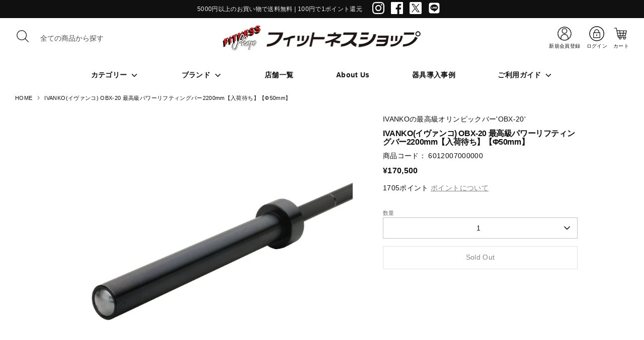

--- FILE ---
content_type: text/html; charset=utf-8
request_url: https://fitnessshop.jp/products/601200700
body_size: 45356
content:
<!doctype html>
<html class="no-js supports-no-cookies" lang="ja">
<head>
  <!-- Boost 3.1.2 -->
  <meta charset="utf-8" />
<meta name="viewport" content="width=device-width,initial-scale=1.0" />
<meta http-equiv="X-UA-Compatible" content="IE=edge">

<link rel="preconnect" href="https://cdn.shopify.com" crossorigin>
<link rel="preconnect" href="https://fonts.shopify.com" crossorigin>
<link rel="preconnect" href="https://monorail-edge.shopifysvc.com"><link rel="preload" as="font" href="//fitnessshop.jp/cdn/fonts/archivo_narrow/archivonarrow_n4.5c3bab850a22055c235cf940f895d873a8689d70.woff2" type="font/woff2" crossorigin><link rel="preload" as="font" href="//fitnessshop.jp/cdn/fonts/archivo_narrow/archivonarrow_n7.c049bee49aa92b4cfee86dd4e79c9194b8519e2b.woff2" type="font/woff2" crossorigin><link rel="preload" as="font" href="//fitnessshop.jp/cdn/fonts/archivo_narrow/archivonarrow_i4.59445c13f0e607542640c8a56f31dcd8ed680cfa.woff2" type="font/woff2" crossorigin><link rel="preload" as="font" href="//fitnessshop.jp/cdn/fonts/archivo_narrow/archivonarrow_i7.394cd4c9437ad9084e13f72957e92bfbe366a689.woff2" type="font/woff2" crossorigin><link rel="preload" as="font" href="//fitnessshop.jp/cdn/fonts/archivo_narrow/archivonarrow_n4.5c3bab850a22055c235cf940f895d873a8689d70.woff2" type="font/woff2" crossorigin><link rel="preload" as="font" href="//fitnessshop.jp/cdn/fonts/archivo_narrow/archivonarrow_i7.394cd4c9437ad9084e13f72957e92bfbe366a689.woff2" type="font/woff2" crossorigin><link rel="preload" as="font" href="//fitnessshop.jp/cdn/fonts/archivo_narrow/archivonarrow_i7.394cd4c9437ad9084e13f72957e92bfbe366a689.woff2" type="font/woff2" crossorigin><link rel="preload" href="//fitnessshop.jp/cdn/shop/t/50/assets/vendor.min.js?v=67207134794593361361758776880" as="script">
<link rel="preload" href="//fitnessshop.jp/cdn/shop/t/50/assets/theme.js?v=131317851725689805361758861910" as="script"><link rel="canonical" href="https://fitnessshop.jp/products/601200700" /><link rel="shortcut icon" href="//fitnessshop.jp/cdn/shop/files/fslogo_294a0362-10ae-48c4-9ad4-34cb6a7541b5.png?v=1669868934" type="image/png" /><meta name="description" content="偉大な先駆者たちの成功や失敗の歴史が現在のイバンコを育み発展させました。その集大成が『オリンピックバー』です。 ■強度 IVANKOのオリンピックバーは強度の指標であるPSI値（引張強度:Pounds/Square Inch）で200,000以上の大きな値を有します。この値が大きければ大きいほど鉄は硬くなりますが、オリンピックバーにはそれだけではなく「しなり」も重要で拳上重量を大きく左右する要素です。IVANKOは「硬さ」と「しなり」の両側面から理想のバーを作り上げました。 ■表面処理 防錆表面処理としてハードクロームメッキ、リューブライト、セラミックコーティングなど、様々な表面処理がありますが、IVANKOのオリンピックバーはブラ">
<!-- Google Tag Manager -->
<script>(function(w,d,s,l,i){w[l]=w[l]||[];w[l].push({'gtm.start':
new Date().getTime(),event:'gtm.js'});var f=d.getElementsByTagName(s)[0],
j=d.createElement(s),dl=l!='dataLayer'?'&l='+l:'';j.async=true;j.src=
'https://www.googletagmanager.com/gtm.js?id='+i+dl;f.parentNode.insertBefore(j,f);
})(window,document,'script','dataLayer','GTM-WB7XMH6');</script>
<!-- End Google Tag Manager -->

  <!-- Google tag (gtag.js) -->
<script async src="https://www.googletagmanager.com/gtag/js?id=AW-11038754314"></script>
<script>
  window.dataLayer = window.dataLayer || [];
  function gtag(){dataLayer.push(arguments);}
  gtag('js', new Date());

  gtag('config', 'AW-11038754314');
</script>

  <!-- Event snippet for カート追加 conversion page -->
<script>
    window.addEventListener("DOMContentLoaded", function(event) {
        var elements = document.querySelectorAll('[name="add"]');
            for (var i = 0; i < elements.length; i++) {
            elements[i].addEventListener("click", function(event) {
                gtag('event', 'conversion', { 
                    'send_to': 'AW-11038754314/X443CKe_m5IYEIqM2I8p',
                    'value': document.querySelector('div[class*= "product-price"]  span[class="theme-money"]').innerText.replace(/[^0-9]/g,''),
                    'currency': 'JPY' })            
            });
            }
    });
</script>
  
  
  <title>
    IVANKO(イヴァンコ) OBX-20 最高級パワーリフティングバー2200mm【入荷待ち】【Φ50mm】
    
    
    
      &ndash; フィットネスショップ
    
  </title>

  <meta property="og:site_name" content="フィットネスショップ">
<meta property="og:url" content="https://fitnessshop.jp/products/601200700">
<meta property="og:title" content="IVANKO(イヴァンコ) OBX-20 最高級パワーリフティングバー2200mm【入荷待ち】【Φ50mm】">
<meta property="og:type" content="product">
<meta property="og:description" content="偉大な先駆者たちの成功や失敗の歴史が現在のイバンコを育み発展させました。その集大成が『オリンピックバー』です。 ■強度 IVANKOのオリンピックバーは強度の指標であるPSI値（引張強度:Pounds/Square Inch）で200,000以上の大きな値を有します。この値が大きければ大きいほど鉄は硬くなりますが、オリンピックバーにはそれだけではなく「しなり」も重要で拳上重量を大きく左右する要素です。IVANKOは「硬さ」と「しなり」の両側面から理想のバーを作り上げました。 ■表面処理 防錆表面処理としてハードクロームメッキ、リューブライト、セラミックコーティングなど、様々な表面処理がありますが、IVANKOのオリンピックバーはブラ"><meta property="og:image" content="http://fitnessshop.jp/cdn/shop/files/OBX20-1_1200x1200.png?v=1756102032">
  <meta property="og:image:secure_url" content="https://fitnessshop.jp/cdn/shop/files/OBX20-1_1200x1200.png?v=1756102032">
  <meta property="og:image:width" content="1000">
  <meta property="og:image:height" content="1000"><meta property="og:price:amount" content="170,500">
  <meta property="og:price:currency" content="JPY"><meta name="twitter:site" content="@fitnessshop_of"><meta name="twitter:card" content="summary_large_image">
<meta name="twitter:title" content="IVANKO(イヴァンコ) OBX-20 最高級パワーリフティングバー2200mm【入荷待ち】【Φ50mm】">
<meta name="twitter:description" content="偉大な先駆者たちの成功や失敗の歴史が現在のイバンコを育み発展させました。その集大成が『オリンピックバー』です。 ■強度 IVANKOのオリンピックバーは強度の指標であるPSI値（引張強度:Pounds/Square Inch）で200,000以上の大きな値を有します。この値が大きければ大きいほど鉄は硬くなりますが、オリンピックバーにはそれだけではなく「しなり」も重要で拳上重量を大きく左右する要素です。IVANKOは「硬さ」と「しなり」の両側面から理想のバーを作り上げました。 ■表面処理 防錆表面処理としてハードクロームメッキ、リューブライト、セラミックコーティングなど、様々な表面処理がありますが、IVANKOのオリンピックバーはブラ">


  <link href="//fitnessshop.jp/cdn/shop/t/50/assets/styles.css?v=44957436616967578771762841313" rel="stylesheet" type="text/css" media="all" />
  <link href="//fitnessshop.jp/cdn/shop/t/50/assets/custom-global.css?v=138487382356782738541762841312" rel="stylesheet" type="text/css" media="all" />

  <script>
    document.documentElement.className = document.documentElement.className.replace('no-js', 'js');
    window.theme = window.theme || {};
    window.slate = window.slate || {};
    theme.moneyFormatWithCodeForProductsPreference = "¥{{amount_no_decimals}}";
    theme.moneyFormatWithCodeForCartPreference = "¥{{amount_no_decimals}}";
    theme.moneyFormat = "¥{{amount_no_decimals}}";
    theme.strings = {
      addToCart: "カートに入れる",
      unavailable: "Unavailable",
      addressError: "Error looking up that address",
      addressNoResults: "No results for that address",
      addressQueryLimit: "You have exceeded the Google API usage limit. Consider upgrading to a \u003ca href=\"https:\/\/developers.google.com\/maps\/premium\/usage-limits\"\u003ePremium Plan\u003c\/a\u003e.",
      authError: "There was a problem authenticating your Google Maps API Key.",
      addingToCart: "カートに入れる",
      addedToCart: "カートに入れる",
      addedToCartPopupTitle: "カートに追加しました:",
      addedToCartPopupItems: "商品",
      addedToCartPopupSubtotal: "合計",
      addedToCartPopupGoToCart: "ご購入手続きへ",
      cartTermsNotChecked: "You must agree to the terms and conditions before continuing.",
      searchLoading: "Loading",
      searchMoreResults: "See all results",
      searchNoResults: "No results",
      priceFrom: "From",
      quantityTooHigh: "You can only have [[ quantity ]] in your cart",
      onSale: "sale",
      soldOut: "Sold Out",
      in_stock: "In stock",
      low_stock: "Low stock",
      only_x_left: "[[ quantity ]] in stock",
      single_unit_available: "1 available",
      x_units_available: "[[ quantity ]] in stock, ready to ship",
      unitPriceSeparator: " \/ ",
      close: "Close",
      cart_shipping_calculator_hide_calculator: "Hide shipping calculator",
      cart_shipping_calculator_title: "Get shipping estimates",
      cart_general_hide_note: "閉じる",
      cart_general_show_note: "注文メモを追加",
      previous: "戻る",
      next: "次へ"
    };
    theme.routes = {
      account_login_url: '/account/login',
      account_register_url: '/account/register',
      account_addresses_url: '/account/addresses',
      search_url: '/search',
      cart_url: '/cart',
      cart_add_url: '/cart/add',
      cart_change_url: '/cart/change',
      product_recommendations_url: '/recommendations/products'
    };
    theme.settings = {
      dynamicQtyOpts: false,
      saleLabelEnabled: true,
      soldLabelEnabled: true
    };
  </script><script>window.performance && window.performance.mark && window.performance.mark('shopify.content_for_header.start');</script><meta name="google-site-verification" content="VgR8iPhnBzkeAt0z5XhWFrDrnUSm11nFwjMVmHfrlF0">
<meta name="facebook-domain-verification" content="6wrvi0nvan4itwxyvardpimkbp0u8q">
<meta id="shopify-digital-wallet" name="shopify-digital-wallet" content="/55503093831/digital_wallets/dialog">
<link rel="alternate" type="application/json+oembed" href="https://fitnessshop.jp/products/601200700.oembed">
<script async="async" src="/checkouts/internal/preloads.js?locale=ja-JP"></script>
<script id="shopify-features" type="application/json">{"accessToken":"cf8b42f1028ddbf0619257edbb6884c3","betas":["rich-media-storefront-analytics"],"domain":"fitnessshop.jp","predictiveSearch":false,"shopId":55503093831,"locale":"ja"}</script>
<script>var Shopify = Shopify || {};
Shopify.shop = "fitnessshop-ec.myshopify.com";
Shopify.locale = "ja";
Shopify.currency = {"active":"JPY","rate":"1.0"};
Shopify.country = "JP";
Shopify.theme = {"name":"FitnessShop\/new-theme","id":134585122887,"schema_name":"Boost","schema_version":"3.1.2","theme_store_id":null,"role":"main"};
Shopify.theme.handle = "null";
Shopify.theme.style = {"id":null,"handle":null};
Shopify.cdnHost = "fitnessshop.jp/cdn";
Shopify.routes = Shopify.routes || {};
Shopify.routes.root = "/";</script>
<script type="module">!function(o){(o.Shopify=o.Shopify||{}).modules=!0}(window);</script>
<script>!function(o){function n(){var o=[];function n(){o.push(Array.prototype.slice.apply(arguments))}return n.q=o,n}var t=o.Shopify=o.Shopify||{};t.loadFeatures=n(),t.autoloadFeatures=n()}(window);</script>
<script id="shop-js-analytics" type="application/json">{"pageType":"product"}</script>
<script defer="defer" async type="module" src="//fitnessshop.jp/cdn/shopifycloud/shop-js/modules/v2/client.init-shop-cart-sync_CRO8OuKI.ja.esm.js"></script>
<script defer="defer" async type="module" src="//fitnessshop.jp/cdn/shopifycloud/shop-js/modules/v2/chunk.common_A56sv42F.esm.js"></script>
<script type="module">
  await import("//fitnessshop.jp/cdn/shopifycloud/shop-js/modules/v2/client.init-shop-cart-sync_CRO8OuKI.ja.esm.js");
await import("//fitnessshop.jp/cdn/shopifycloud/shop-js/modules/v2/chunk.common_A56sv42F.esm.js");

  window.Shopify.SignInWithShop?.initShopCartSync?.({"fedCMEnabled":true,"windoidEnabled":true});

</script>
<script>(function() {
  var isLoaded = false;
  function asyncLoad() {
    if (isLoaded) return;
    isLoaded = true;
    var urls = ["https:\/\/cdn.nfcube.com\/cdbc85c433c2b2ed60921ea1592dcece.js?shop=fitnessshop-ec.myshopify.com","\/\/cdn.shopify.com\/proxy\/28fe7c73e401a52e60d85ce30e99d3a05ad768f61f029eee7560e9cf14a1e174\/go-subscride-public.herokuapp.com\/scripts\/storefront.js?shop=fitnessshop-ec.myshopify.com\u0026sp-cache-control=cHVibGljLCBtYXgtYWdlPTkwMA","\/\/cdn.shopify.com\/proxy\/28fe7c73e401a52e60d85ce30e99d3a05ad768f61f029eee7560e9cf14a1e174\/go-subscride-public.herokuapp.com\/scripts\/storefront.js?shop=fitnessshop-ec.myshopify.com\u0026sp-cache-control=cHVibGljLCBtYXgtYWdlPTkwMA","\/\/cdn.shopify.com\/proxy\/28fe7c73e401a52e60d85ce30e99d3a05ad768f61f029eee7560e9cf14a1e174\/go-subscride-public.herokuapp.com\/scripts\/storefront.js?shop=fitnessshop-ec.myshopify.com\u0026sp-cache-control=cHVibGljLCBtYXgtYWdlPTkwMA","\/\/cdn.shopify.com\/proxy\/28fe7c73e401a52e60d85ce30e99d3a05ad768f61f029eee7560e9cf14a1e174\/go-subscride-public.herokuapp.com\/scripts\/storefront.js?shop=fitnessshop-ec.myshopify.com\u0026sp-cache-control=cHVibGljLCBtYXgtYWdlPTkwMA","\/\/cdn.shopify.com\/proxy\/28fe7c73e401a52e60d85ce30e99d3a05ad768f61f029eee7560e9cf14a1e174\/go-subscride-public.herokuapp.com\/scripts\/storefront.js?shop=fitnessshop-ec.myshopify.com\u0026sp-cache-control=cHVibGljLCBtYXgtYWdlPTkwMA","\/\/cdn.shopify.com\/proxy\/28fe7c73e401a52e60d85ce30e99d3a05ad768f61f029eee7560e9cf14a1e174\/go-subscride-public.herokuapp.com\/scripts\/storefront.js?shop=fitnessshop-ec.myshopify.com\u0026sp-cache-control=cHVibGljLCBtYXgtYWdlPTkwMA","\/\/cdn.shopify.com\/proxy\/28fe7c73e401a52e60d85ce30e99d3a05ad768f61f029eee7560e9cf14a1e174\/go-subscride-public.herokuapp.com\/scripts\/storefront.js?shop=fitnessshop-ec.myshopify.com\u0026sp-cache-control=cHVibGljLCBtYXgtYWdlPTkwMA","\/\/cdn.shopify.com\/proxy\/28fe7c73e401a52e60d85ce30e99d3a05ad768f61f029eee7560e9cf14a1e174\/go-subscride-public.herokuapp.com\/scripts\/storefront.js?shop=fitnessshop-ec.myshopify.com\u0026sp-cache-control=cHVibGljLCBtYXgtYWdlPTkwMA","\/\/cdn.shopify.com\/proxy\/28fe7c73e401a52e60d85ce30e99d3a05ad768f61f029eee7560e9cf14a1e174\/go-subscride-public.herokuapp.com\/scripts\/storefront.js?shop=fitnessshop-ec.myshopify.com\u0026sp-cache-control=cHVibGljLCBtYXgtYWdlPTkwMA","\/\/cdn.shopify.com\/proxy\/28fe7c73e401a52e60d85ce30e99d3a05ad768f61f029eee7560e9cf14a1e174\/go-subscride-public.herokuapp.com\/scripts\/storefront.js?shop=fitnessshop-ec.myshopify.com\u0026sp-cache-control=cHVibGljLCBtYXgtYWdlPTkwMA","\/\/cdn.shopify.com\/proxy\/28fe7c73e401a52e60d85ce30e99d3a05ad768f61f029eee7560e9cf14a1e174\/go-subscride-public.herokuapp.com\/scripts\/storefront.js?shop=fitnessshop-ec.myshopify.com\u0026sp-cache-control=cHVibGljLCBtYXgtYWdlPTkwMA","\/\/cdn.shopify.com\/proxy\/28fe7c73e401a52e60d85ce30e99d3a05ad768f61f029eee7560e9cf14a1e174\/go-subscride-public.herokuapp.com\/scripts\/storefront.js?shop=fitnessshop-ec.myshopify.com\u0026sp-cache-control=cHVibGljLCBtYXgtYWdlPTkwMA","\/\/cdn.shopify.com\/proxy\/28fe7c73e401a52e60d85ce30e99d3a05ad768f61f029eee7560e9cf14a1e174\/go-subscride-public.herokuapp.com\/scripts\/storefront.js?shop=fitnessshop-ec.myshopify.com\u0026sp-cache-control=cHVibGljLCBtYXgtYWdlPTkwMA","\/\/cdn.shopify.com\/proxy\/28fe7c73e401a52e60d85ce30e99d3a05ad768f61f029eee7560e9cf14a1e174\/go-subscride-public.herokuapp.com\/scripts\/storefront.js?shop=fitnessshop-ec.myshopify.com\u0026sp-cache-control=cHVibGljLCBtYXgtYWdlPTkwMA","\/\/cdn.shopify.com\/proxy\/28fe7c73e401a52e60d85ce30e99d3a05ad768f61f029eee7560e9cf14a1e174\/go-subscride-public.herokuapp.com\/scripts\/storefront.js?shop=fitnessshop-ec.myshopify.com\u0026sp-cache-control=cHVibGljLCBtYXgtYWdlPTkwMA","\/\/cdn.shopify.com\/proxy\/28fe7c73e401a52e60d85ce30e99d3a05ad768f61f029eee7560e9cf14a1e174\/go-subscride-public.herokuapp.com\/scripts\/storefront.js?shop=fitnessshop-ec.myshopify.com\u0026sp-cache-control=cHVibGljLCBtYXgtYWdlPTkwMA","\/\/cdn.shopify.com\/proxy\/28fe7c73e401a52e60d85ce30e99d3a05ad768f61f029eee7560e9cf14a1e174\/go-subscride-public.herokuapp.com\/scripts\/storefront.js?shop=fitnessshop-ec.myshopify.com\u0026sp-cache-control=cHVibGljLCBtYXgtYWdlPTkwMA","\/\/cdn.shopify.com\/proxy\/28fe7c73e401a52e60d85ce30e99d3a05ad768f61f029eee7560e9cf14a1e174\/go-subscride-public.herokuapp.com\/scripts\/storefront.js?shop=fitnessshop-ec.myshopify.com\u0026sp-cache-control=cHVibGljLCBtYXgtYWdlPTkwMA","\/\/cdn.shopify.com\/proxy\/28fe7c73e401a52e60d85ce30e99d3a05ad768f61f029eee7560e9cf14a1e174\/go-subscride-public.herokuapp.com\/scripts\/storefront.js?shop=fitnessshop-ec.myshopify.com\u0026sp-cache-control=cHVibGljLCBtYXgtYWdlPTkwMA","\/\/cdn.shopify.com\/proxy\/28fe7c73e401a52e60d85ce30e99d3a05ad768f61f029eee7560e9cf14a1e174\/go-subscride-public.herokuapp.com\/scripts\/storefront.js?shop=fitnessshop-ec.myshopify.com\u0026sp-cache-control=cHVibGljLCBtYXgtYWdlPTkwMA","\/\/cdn.shopify.com\/proxy\/28fe7c73e401a52e60d85ce30e99d3a05ad768f61f029eee7560e9cf14a1e174\/go-subscride-public.herokuapp.com\/scripts\/storefront.js?shop=fitnessshop-ec.myshopify.com\u0026sp-cache-control=cHVibGljLCBtYXgtYWdlPTkwMA","\/\/cdn.shopify.com\/proxy\/28fe7c73e401a52e60d85ce30e99d3a05ad768f61f029eee7560e9cf14a1e174\/go-subscride-public.herokuapp.com\/scripts\/storefront.js?shop=fitnessshop-ec.myshopify.com\u0026sp-cache-control=cHVibGljLCBtYXgtYWdlPTkwMA","\/\/cdn.shopify.com\/proxy\/28fe7c73e401a52e60d85ce30e99d3a05ad768f61f029eee7560e9cf14a1e174\/go-subscride-public.herokuapp.com\/scripts\/storefront.js?shop=fitnessshop-ec.myshopify.com\u0026sp-cache-control=cHVibGljLCBtYXgtYWdlPTkwMA","\/\/cdn.shopify.com\/proxy\/28fe7c73e401a52e60d85ce30e99d3a05ad768f61f029eee7560e9cf14a1e174\/go-subscride-public.herokuapp.com\/scripts\/storefront.js?shop=fitnessshop-ec.myshopify.com\u0026sp-cache-control=cHVibGljLCBtYXgtYWdlPTkwMA","\/\/cdn.shopify.com\/proxy\/28fe7c73e401a52e60d85ce30e99d3a05ad768f61f029eee7560e9cf14a1e174\/go-subscride-public.herokuapp.com\/scripts\/storefront.js?shop=fitnessshop-ec.myshopify.com\u0026sp-cache-control=cHVibGljLCBtYXgtYWdlPTkwMA","\/\/cdn.shopify.com\/proxy\/28fe7c73e401a52e60d85ce30e99d3a05ad768f61f029eee7560e9cf14a1e174\/go-subscride-public.herokuapp.com\/scripts\/storefront.js?shop=fitnessshop-ec.myshopify.com\u0026sp-cache-control=cHVibGljLCBtYXgtYWdlPTkwMA","\/\/cdn.shopify.com\/proxy\/28fe7c73e401a52e60d85ce30e99d3a05ad768f61f029eee7560e9cf14a1e174\/go-subscride-public.herokuapp.com\/scripts\/storefront.js?shop=fitnessshop-ec.myshopify.com\u0026sp-cache-control=cHVibGljLCBtYXgtYWdlPTkwMA","\/\/cdn.shopify.com\/proxy\/28fe7c73e401a52e60d85ce30e99d3a05ad768f61f029eee7560e9cf14a1e174\/go-subscride-public.herokuapp.com\/scripts\/storefront.js?shop=fitnessshop-ec.myshopify.com\u0026sp-cache-control=cHVibGljLCBtYXgtYWdlPTkwMA","\/\/cdn.shopify.com\/proxy\/28fe7c73e401a52e60d85ce30e99d3a05ad768f61f029eee7560e9cf14a1e174\/go-subscride-public.herokuapp.com\/scripts\/storefront.js?shop=fitnessshop-ec.myshopify.com\u0026sp-cache-control=cHVibGljLCBtYXgtYWdlPTkwMA","\/\/cdn.shopify.com\/proxy\/28fe7c73e401a52e60d85ce30e99d3a05ad768f61f029eee7560e9cf14a1e174\/go-subscride-public.herokuapp.com\/scripts\/storefront.js?shop=fitnessshop-ec.myshopify.com\u0026sp-cache-control=cHVibGljLCBtYXgtYWdlPTkwMA","\/\/cdn.shopify.com\/proxy\/28fe7c73e401a52e60d85ce30e99d3a05ad768f61f029eee7560e9cf14a1e174\/go-subscride-public.herokuapp.com\/scripts\/storefront.js?shop=fitnessshop-ec.myshopify.com\u0026sp-cache-control=cHVibGljLCBtYXgtYWdlPTkwMA","\/\/cdn.shopify.com\/proxy\/28fe7c73e401a52e60d85ce30e99d3a05ad768f61f029eee7560e9cf14a1e174\/go-subscride-public.herokuapp.com\/scripts\/storefront.js?shop=fitnessshop-ec.myshopify.com\u0026sp-cache-control=cHVibGljLCBtYXgtYWdlPTkwMA","\/\/cdn.shopify.com\/proxy\/28fe7c73e401a52e60d85ce30e99d3a05ad768f61f029eee7560e9cf14a1e174\/go-subscride-public.herokuapp.com\/scripts\/storefront.js?shop=fitnessshop-ec.myshopify.com\u0026sp-cache-control=cHVibGljLCBtYXgtYWdlPTkwMA","\/\/cdn.shopify.com\/proxy\/28fe7c73e401a52e60d85ce30e99d3a05ad768f61f029eee7560e9cf14a1e174\/go-subscride-public.herokuapp.com\/scripts\/storefront.js?shop=fitnessshop-ec.myshopify.com\u0026sp-cache-control=cHVibGljLCBtYXgtYWdlPTkwMA","\/\/cdn.shopify.com\/proxy\/28fe7c73e401a52e60d85ce30e99d3a05ad768f61f029eee7560e9cf14a1e174\/go-subscride-public.herokuapp.com\/scripts\/storefront.js?shop=fitnessshop-ec.myshopify.com\u0026sp-cache-control=cHVibGljLCBtYXgtYWdlPTkwMA","\/\/cdn.shopify.com\/proxy\/28fe7c73e401a52e60d85ce30e99d3a05ad768f61f029eee7560e9cf14a1e174\/go-subscride-public.herokuapp.com\/scripts\/storefront.js?shop=fitnessshop-ec.myshopify.com\u0026sp-cache-control=cHVibGljLCBtYXgtYWdlPTkwMA","\/\/cdn.shopify.com\/proxy\/28fe7c73e401a52e60d85ce30e99d3a05ad768f61f029eee7560e9cf14a1e174\/go-subscride-public.herokuapp.com\/scripts\/storefront.js?shop=fitnessshop-ec.myshopify.com\u0026sp-cache-control=cHVibGljLCBtYXgtYWdlPTkwMA","\/\/cdn.shopify.com\/proxy\/28fe7c73e401a52e60d85ce30e99d3a05ad768f61f029eee7560e9cf14a1e174\/go-subscride-public.herokuapp.com\/scripts\/storefront.js?shop=fitnessshop-ec.myshopify.com\u0026sp-cache-control=cHVibGljLCBtYXgtYWdlPTkwMA","\/\/cdn.shopify.com\/proxy\/28fe7c73e401a52e60d85ce30e99d3a05ad768f61f029eee7560e9cf14a1e174\/go-subscride-public.herokuapp.com\/scripts\/storefront.js?shop=fitnessshop-ec.myshopify.com\u0026sp-cache-control=cHVibGljLCBtYXgtYWdlPTkwMA","\/\/cdn.shopify.com\/proxy\/28fe7c73e401a52e60d85ce30e99d3a05ad768f61f029eee7560e9cf14a1e174\/go-subscride-public.herokuapp.com\/scripts\/storefront.js?shop=fitnessshop-ec.myshopify.com\u0026sp-cache-control=cHVibGljLCBtYXgtYWdlPTkwMA","\/\/cdn.shopify.com\/proxy\/28fe7c73e401a52e60d85ce30e99d3a05ad768f61f029eee7560e9cf14a1e174\/go-subscride-public.herokuapp.com\/scripts\/storefront.js?shop=fitnessshop-ec.myshopify.com\u0026sp-cache-control=cHVibGljLCBtYXgtYWdlPTkwMA","\/\/cdn.shopify.com\/proxy\/28fe7c73e401a52e60d85ce30e99d3a05ad768f61f029eee7560e9cf14a1e174\/go-subscride-public.herokuapp.com\/scripts\/storefront.js?shop=fitnessshop-ec.myshopify.com\u0026sp-cache-control=cHVibGljLCBtYXgtYWdlPTkwMA","\/\/cdn.shopify.com\/proxy\/28fe7c73e401a52e60d85ce30e99d3a05ad768f61f029eee7560e9cf14a1e174\/go-subscride-public.herokuapp.com\/scripts\/storefront.js?shop=fitnessshop-ec.myshopify.com\u0026sp-cache-control=cHVibGljLCBtYXgtYWdlPTkwMA","\/\/cdn.shopify.com\/proxy\/28fe7c73e401a52e60d85ce30e99d3a05ad768f61f029eee7560e9cf14a1e174\/go-subscride-public.herokuapp.com\/scripts\/storefront.js?shop=fitnessshop-ec.myshopify.com\u0026sp-cache-control=cHVibGljLCBtYXgtYWdlPTkwMA","\/\/cdn.shopify.com\/proxy\/28fe7c73e401a52e60d85ce30e99d3a05ad768f61f029eee7560e9cf14a1e174\/go-subscride-public.herokuapp.com\/scripts\/storefront.js?shop=fitnessshop-ec.myshopify.com\u0026sp-cache-control=cHVibGljLCBtYXgtYWdlPTkwMA"];
    for (var i = 0; i < urls.length; i++) {
      var s = document.createElement('script');
      s.type = 'text/javascript';
      s.async = true;
      s.src = urls[i];
      var x = document.getElementsByTagName('script')[0];
      x.parentNode.insertBefore(s, x);
    }
  };
  if(window.attachEvent) {
    window.attachEvent('onload', asyncLoad);
  } else {
    window.addEventListener('load', asyncLoad, false);
  }
})();</script>
<script id="__st">var __st={"a":55503093831,"offset":32400,"reqid":"d0e18ee3-6e31-48f8-b546-5c19cad95bd0-1768391985","pageurl":"fitnessshop.jp\/products\/601200700","u":"1c0929cf7be9","p":"product","rtyp":"product","rid":6724186865735};</script>
<script>window.ShopifyPaypalV4VisibilityTracking = true;</script>
<script id="form-persister">!function(){'use strict';const t='contact',e='new_comment',n=[[t,t],['blogs',e],['comments',e],[t,'customer']],o='password',r='form_key',c=['recaptcha-v3-token','g-recaptcha-response','h-captcha-response',o],s=()=>{try{return window.sessionStorage}catch{return}},i='__shopify_v',u=t=>t.elements[r],a=function(){const t=[...n].map((([t,e])=>`form[action*='/${t}']:not([data-nocaptcha='true']) input[name='form_type'][value='${e}']`)).join(',');var e;return e=t,()=>e?[...document.querySelectorAll(e)].map((t=>t.form)):[]}();function m(t){const e=u(t);a().includes(t)&&(!e||!e.value)&&function(t){try{if(!s())return;!function(t){const e=s();if(!e)return;const n=u(t);if(!n)return;const o=n.value;o&&e.removeItem(o)}(t);const e=Array.from(Array(32),(()=>Math.random().toString(36)[2])).join('');!function(t,e){u(t)||t.append(Object.assign(document.createElement('input'),{type:'hidden',name:r})),t.elements[r].value=e}(t,e),function(t,e){const n=s();if(!n)return;const r=[...t.querySelectorAll(`input[type='${o}']`)].map((({name:t})=>t)),u=[...c,...r],a={};for(const[o,c]of new FormData(t).entries())u.includes(o)||(a[o]=c);n.setItem(e,JSON.stringify({[i]:1,action:t.action,data:a}))}(t,e)}catch(e){console.error('failed to persist form',e)}}(t)}const f=t=>{if('true'===t.dataset.persistBound)return;const e=function(t,e){const n=function(t){return'function'==typeof t.submit?t.submit:HTMLFormElement.prototype.submit}(t).bind(t);return function(){let t;return()=>{t||(t=!0,(()=>{try{e(),n()}catch(t){(t=>{console.error('form submit failed',t)})(t)}})(),setTimeout((()=>t=!1),250))}}()}(t,(()=>{m(t)}));!function(t,e){if('function'==typeof t.submit&&'function'==typeof e)try{t.submit=e}catch{}}(t,e),t.addEventListener('submit',(t=>{t.preventDefault(),e()})),t.dataset.persistBound='true'};!function(){function t(t){const e=(t=>{const e=t.target;return e instanceof HTMLFormElement?e:e&&e.form})(t);e&&m(e)}document.addEventListener('submit',t),document.addEventListener('DOMContentLoaded',(()=>{const e=a();for(const t of e)f(t);var n;n=document.body,new window.MutationObserver((t=>{for(const e of t)if('childList'===e.type&&e.addedNodes.length)for(const t of e.addedNodes)1===t.nodeType&&'FORM'===t.tagName&&a().includes(t)&&f(t)})).observe(n,{childList:!0,subtree:!0,attributes:!1}),document.removeEventListener('submit',t)}))}()}();</script>
<script integrity="sha256-4kQ18oKyAcykRKYeNunJcIwy7WH5gtpwJnB7kiuLZ1E=" data-source-attribution="shopify.loadfeatures" defer="defer" src="//fitnessshop.jp/cdn/shopifycloud/storefront/assets/storefront/load_feature-a0a9edcb.js" crossorigin="anonymous"></script>
<script data-source-attribution="shopify.dynamic_checkout.dynamic.init">var Shopify=Shopify||{};Shopify.PaymentButton=Shopify.PaymentButton||{isStorefrontPortableWallets:!0,init:function(){window.Shopify.PaymentButton.init=function(){};var t=document.createElement("script");t.src="https://fitnessshop.jp/cdn/shopifycloud/portable-wallets/latest/portable-wallets.ja.js",t.type="module",document.head.appendChild(t)}};
</script>
<script data-source-attribution="shopify.dynamic_checkout.buyer_consent">
  function portableWalletsHideBuyerConsent(e){var t=document.getElementById("shopify-buyer-consent"),n=document.getElementById("shopify-subscription-policy-button");t&&n&&(t.classList.add("hidden"),t.setAttribute("aria-hidden","true"),n.removeEventListener("click",e))}function portableWalletsShowBuyerConsent(e){var t=document.getElementById("shopify-buyer-consent"),n=document.getElementById("shopify-subscription-policy-button");t&&n&&(t.classList.remove("hidden"),t.removeAttribute("aria-hidden"),n.addEventListener("click",e))}window.Shopify?.PaymentButton&&(window.Shopify.PaymentButton.hideBuyerConsent=portableWalletsHideBuyerConsent,window.Shopify.PaymentButton.showBuyerConsent=portableWalletsShowBuyerConsent);
</script>
<script>
  function portableWalletsCleanup(e){e&&e.src&&console.error("Failed to load portable wallets script "+e.src);var t=document.querySelectorAll("shopify-accelerated-checkout .shopify-payment-button__skeleton, shopify-accelerated-checkout-cart .wallet-cart-button__skeleton"),e=document.getElementById("shopify-buyer-consent");for(let e=0;e<t.length;e++)t[e].remove();e&&e.remove()}function portableWalletsNotLoadedAsModule(e){e instanceof ErrorEvent&&"string"==typeof e.message&&e.message.includes("import.meta")&&"string"==typeof e.filename&&e.filename.includes("portable-wallets")&&(window.removeEventListener("error",portableWalletsNotLoadedAsModule),window.Shopify.PaymentButton.failedToLoad=e,"loading"===document.readyState?document.addEventListener("DOMContentLoaded",window.Shopify.PaymentButton.init):window.Shopify.PaymentButton.init())}window.addEventListener("error",portableWalletsNotLoadedAsModule);
</script>

<script type="module" src="https://fitnessshop.jp/cdn/shopifycloud/portable-wallets/latest/portable-wallets.ja.js" onError="portableWalletsCleanup(this)" crossorigin="anonymous"></script>
<script nomodule>
  document.addEventListener("DOMContentLoaded", portableWalletsCleanup);
</script>

<link id="shopify-accelerated-checkout-styles" rel="stylesheet" media="screen" href="https://fitnessshop.jp/cdn/shopifycloud/portable-wallets/latest/accelerated-checkout-backwards-compat.css" crossorigin="anonymous">
<style id="shopify-accelerated-checkout-cart">
        #shopify-buyer-consent {
  margin-top: 1em;
  display: inline-block;
  width: 100%;
}

#shopify-buyer-consent.hidden {
  display: none;
}

#shopify-subscription-policy-button {
  background: none;
  border: none;
  padding: 0;
  text-decoration: underline;
  font-size: inherit;
  cursor: pointer;
}

#shopify-subscription-policy-button::before {
  box-shadow: none;
}

      </style>

<script>window.performance && window.performance.mark && window.performance.mark('shopify.content_for_header.end');</script>

 <!--begin-boost-pfs-filter-css-->
   <link rel="preload stylesheet" href="//fitnessshop.jp/cdn/shop/t/50/assets/boost-pfs-instant-search.css?v=29029542106998846801758776902" as="style"><link href="//fitnessshop.jp/cdn/shop/t/50/assets/boost-pfs-custom.css?v=123951729487528578681758776902" rel="stylesheet" type="text/css" media="all" />
<style data-id="boost-pfs-style">
    .boost-pfs-filter-option-title-text {}

   .boost-pfs-filter-tree-v .boost-pfs-filter-option-title-text:before {}
    .boost-pfs-filter-tree-v .boost-pfs-filter-option.boost-pfs-filter-option-collapsed .boost-pfs-filter-option-title-text:before {}
    .boost-pfs-filter-tree-h .boost-pfs-filter-option-title-heading:before {}

    .boost-pfs-filter-refine-by .boost-pfs-filter-option-title h3 {}

    .boost-pfs-filter-option-content .boost-pfs-filter-option-item-list .boost-pfs-filter-option-item button,
    .boost-pfs-filter-option-content .boost-pfs-filter-option-item-list .boost-pfs-filter-option-item .boost-pfs-filter-button,
    .boost-pfs-filter-option-range-amount input,
    .boost-pfs-filter-tree-v .boost-pfs-filter-refine-by .boost-pfs-filter-refine-by-items .refine-by-item,
    .boost-pfs-filter-refine-by-wrapper-v .boost-pfs-filter-refine-by .boost-pfs-filter-refine-by-items .refine-by-item,
    .boost-pfs-filter-refine-by .boost-pfs-filter-option-title,
    .boost-pfs-filter-refine-by .boost-pfs-filter-refine-by-items .refine-by-item>a,
    .boost-pfs-filter-refine-by>span,
    .boost-pfs-filter-clear,
    .boost-pfs-filter-clear-all{}
    .boost-pfs-filter-tree-h .boost-pfs-filter-pc .boost-pfs-filter-refine-by-items .refine-by-item .boost-pfs-filter-clear .refine-by-type,
    .boost-pfs-filter-refine-by-wrapper-h .boost-pfs-filter-pc .boost-pfs-filter-refine-by-items .refine-by-item .boost-pfs-filter-clear .refine-by-type {}

    .boost-pfs-filter-option-multi-level-collections .boost-pfs-filter-option-multi-level-list .boost-pfs-filter-option-item .boost-pfs-filter-button-arrow .boost-pfs-arrow:before,
    .boost-pfs-filter-option-multi-level-tag .boost-pfs-filter-option-multi-level-list .boost-pfs-filter-option-item .boost-pfs-filter-button-arrow .boost-pfs-arrow:before {}

    .boost-pfs-filter-refine-by-wrapper-v .boost-pfs-filter-refine-by .boost-pfs-filter-refine-by-items .refine-by-item .boost-pfs-filter-clear:after,
    .boost-pfs-filter-refine-by-wrapper-v .boost-pfs-filter-refine-by .boost-pfs-filter-refine-by-items .refine-by-item .boost-pfs-filter-clear:before,
    .boost-pfs-filter-tree-v .boost-pfs-filter-refine-by .boost-pfs-filter-refine-by-items .refine-by-item .boost-pfs-filter-clear:after,
    .boost-pfs-filter-tree-v .boost-pfs-filter-refine-by .boost-pfs-filter-refine-by-items .refine-by-item .boost-pfs-filter-clear:before,
    .boost-pfs-filter-refine-by-wrapper-h .boost-pfs-filter-pc .boost-pfs-filter-refine-by-items .refine-by-item .boost-pfs-filter-clear:after,
    .boost-pfs-filter-refine-by-wrapper-h .boost-pfs-filter-pc .boost-pfs-filter-refine-by-items .refine-by-item .boost-pfs-filter-clear:before,
    .boost-pfs-filter-tree-h .boost-pfs-filter-pc .boost-pfs-filter-refine-by-items .refine-by-item .boost-pfs-filter-clear:after,
    .boost-pfs-filter-tree-h .boost-pfs-filter-pc .boost-pfs-filter-refine-by-items .refine-by-item .boost-pfs-filter-clear:before {}
    .boost-pfs-filter-option-range-slider .noUi-value-horizontal {}

    .boost-pfs-filter-tree-mobile-button button,
    .boost-pfs-filter-top-sorting-mobile button {}
    .boost-pfs-filter-top-sorting-mobile button>span:after {}
  </style>

 <!--end-boost-pfs-filter-css-->

 
  <meta name='facebook-domain-verification' content='6wrvi0nvan4itwxyvardpimkbp0u8q' />

<!-- Go Sub -->

  <link href="//fitnessshop.jp/cdn/shop/t/50/assets/gosub.css?v=28293119696967711091759903374" rel="stylesheet" type="text/css" media="all" />
  <script src="//fitnessshop.jp/cdn/shop/t/50/assets/gosub-product.js?v=11195249855849200921758776884" type="text/javascript"></script>

<!-- End Go Sub -->
<!-- BEGIN app block: shopify://apps/hulk-form-builder/blocks/app-embed/b6b8dd14-356b-4725-a4ed-77232212b3c3 --><!-- BEGIN app snippet: hulkapps-formbuilder-theme-ext --><script type="text/javascript">
  
  if (typeof window.formbuilder_customer != "object") {
        window.formbuilder_customer = {}
  }

  window.hulkFormBuilder = {
    form_data: {"form_ycrDcLfMAUIHKBV2rBYjHQ":{"uuid":"ycrDcLfMAUIHKBV2rBYjHQ","form_name":"お問い合わせ","form_data":{"div_back_gradient_1":"#fff","div_back_gradient_2":"#fff","back_color":"#fff","form_title":"\u003ch3\u003eお問合せ\u003c\/h3\u003e\n","form_submit":"送信","after_submit":"hideAndmessage","after_submit_msg":"","captcha_enable":"no","label_style":"blockLabels","input_border_radius":"2","back_type":"transparent","input_back_color":"#fff","input_back_color_hover":"#fff","back_shadow":"none","label_font_clr":"#333333","input_font_clr":"#333333","button_align":"fullBtn","button_clr":"#fff","button_back_clr":"#333333","button_border_radius":"2","form_width":"600px","form_border_size":"2","form_border_clr":"#c7c7c7","form_border_radius":"1","label_font_size":"14","input_font_size":"12","button_font_size":"16","form_padding":"35","input_border_color":"#ccc","input_border_color_hover":"#ccc","btn_border_clr":"#333333","btn_border_size":"1","form_name":"お問い合わせ","":"ec-info@thinkgroup.co.jp","form_access_message":"\u003cp\u003ePlease login to access the form\u003cbr\u003eDo not have an account? Create account\u003c\/p\u003e","formElements":[{"type":"text","position":0,"label":"お名前","customClass":"","halfwidth":"no","Conditions":{},"page_number":1,"required":"yes"},{"type":"email","position":1,"label":"メールアドレス","required":"yes","email_confirm":"yes","Conditions":{},"page_number":1},{"Conditions":{},"type":"text","position":2,"label":"お電話番号","page_number":1},{"type":"select","position":3,"label":"お問合せ項目","values":"発送に関する問合せ\n商品の問合せ\n見積もり依頼\n返品・交換について\n会員登録・ログインに関する問合せ","Conditions":{},"elementCost":{},"page_number":1,"required":"yes","other_value":"no","add_admin_emails":"no","admin_values":""},{"type":"textarea","position":4,"label":"商品名","required":"yes","limitCharacters":"50","page_number":1,"Conditions":{"SelectedElemenet":"お問合せ項目","SelectedElemenetCount":3,"SelectedValues":["商品の問合せ"],"SelectedValue":"商品の問合せ"},"halfwidth":"no"},{"type":"textarea","position":5,"label":"お問合せ内容","limitCharacters":"1000","required":"yes","page_number":1,"Conditions":{"Operator":"ONE","SelectedElemenet":"お問合せ項目","SelectedElemenetCount":3,"SelectedValues":["商品の問合せ"],"SelectedValue":"商品の問合せ"}},{"Conditions":{"SelectedElemenet":"お問合せ項目","SelectedElemenetCount":3,"Operator":"ONE","SelectedValues":["発送に関する問合せ"],"SelectedValue":"発送に関する問合せ"},"type":"textarea","position":6,"label":"ご注文番号","limitCharacters":"10","required":"yes","page_number":1},{"Conditions":{"SelectedElemenet":"お問合せ項目","SelectedElemenetCount":3,"Operator":"ONE","SelectedValues":["発送に関する問合せ"],"SelectedValue":"発送に関する問合せ"},"type":"textarea","position":7,"label":"お問合せ内容　","page_number":1},{"Conditions":{"SelectedElemenet":"お問合せ項目","SelectedElemenetCount":3,"SelectedValues":["見積もり依頼"],"SelectedValue":"見積もり依頼"},"type":"textarea","position":8,"label":"ご検討商品・個数","limitCharacters":"2000","required":"yes","page_number":1},{"Conditions":{"SelectedElemenet":"お問合せ項目","SelectedElemenetCount":3,"SelectedValues":["見積もり依頼"],"SelectedValue":"見積もり依頼"},"type":"textarea","position":9,"label":"納品先住所（階数・EV有無）","limitCharacters":"120","required":"yes","page_number":1},{"Conditions":{"SelectedElemenet":"お問合せ項目","SelectedElemenetCount":3,"SelectedValues":["見積もり依頼"],"SelectedValue":"見積もり依頼"},"type":"textarea","position":10,"label":"搬入経路について（狭い通路や段差など、搬入に影響する箇所があればご記入ください）","limitCharacters":"300","page_number":1},{"Conditions":{"SelectedElemenet":"お問合せ項目","SelectedElemenetCount":3,"SelectedValues":["返品・交換について"],"SelectedValue":"返品・交換について"},"type":"textarea","position":11,"label":"対象商品","limitCharacters":"100","required":"yes","page_number":1},{"Conditions":{"SelectedElemenet":"お問合せ項目","SelectedElemenetCount":3,"SelectedValues":["返品・交換について"],"SelectedValue":"返品・交換について"},"type":"textarea","position":12,"label":"お問合せ内容 ","limitCharacters":"1000","required":"yes","page_number":1},{"Conditions":{"SelectedElemenet":"お問合せ項目","SelectedElemenetCount":3,"SelectedValues":["会員登録・ログインに関する問合せ"],"SelectedValue":"会員登録・ログインに関する問合せ"},"type":"textarea","position":13,"label":"お問合せ内容  　","limitCharacters":"1000","required":"yes","page_number":1}]},"is_spam_form":false,"shop_uuid":"AayneNgdbzq1DFAewT6pPA","shop_timezone":"Asia\/Tokyo","shop_id":158516,"shop_is_after_submit_enabled":false,"shop_shopify_plan":"Basic","shop_shopify_domain":"fitnessshop-ec.myshopify.com"}},
    shop_data: {"shop_AayneNgdbzq1DFAewT6pPA":{"shop_uuid":"AayneNgdbzq1DFAewT6pPA","shop_timezone":"Asia\/Tokyo","shop_id":158516,"shop_is_after_submit_enabled":false,"shop_shopify_plan":"Basic","shop_shopify_domain":"fitnessshop-ec.myshopify.com","shop_created_at":"2025-12-25T01:39:52.835-06:00","is_skip_metafield":false,"shop_deleted":false,"shop_disabled":false}},
    settings_data: {"shop_settings":{"shop_customise_msgs":[],"default_customise_msgs":{"is_required":"is required","thank_you":"Thank you! The form was submitted successfully.","processing":"Processing...","valid_data":"Please provide valid data","valid_email":"Provide valid email format","valid_tags":"HTML Tags are not allowed","valid_phone":"Provide valid phone number","valid_captcha":"Please provide valid captcha response","valid_url":"Provide valid URL","only_number_alloud":"Provide valid number in","number_less":"must be less than","number_more":"must be more than","image_must_less":"Image must be less than 20MB","image_number":"Images allowed","image_extension":"Invalid extension! Please provide image file","error_image_upload":"Error in image upload. Please try again.","error_file_upload":"Error in file upload. Please try again.","your_response":"Your response","error_form_submit":"Error occur.Please try again after sometime.","email_submitted":"Form with this email is already submitted","invalid_email_by_zerobounce":"The email address you entered appears to be invalid. Please check it and try again.","download_file":"Download file","card_details_invalid":"Your card details are invalid","card_details":"Card details","please_enter_card_details":"Please enter card details","card_number":"Card number","exp_mm":"Exp MM","exp_yy":"Exp YY","crd_cvc":"CVV","payment_value":"Payment amount","please_enter_payment_amount":"Please enter payment amount","address1":"Address line 1","address2":"Address line 2","city":"City","province":"Province","zipcode":"Zip code","country":"Country","blocked_domain":"This form does not accept addresses from","file_must_less":"File must be less than 20MB","file_extension":"Invalid extension! Please provide file","only_file_number_alloud":"files allowed","previous":"Previous","next":"Next","must_have_a_input":"Please enter at least one field.","please_enter_required_data":"Please enter required data","atleast_one_special_char":"Include at least one special character","atleast_one_lowercase_char":"Include at least one lowercase character","atleast_one_uppercase_char":"Include at least one uppercase character","atleast_one_number":"Include at least one number","must_have_8_chars":"Must have 8 characters long","be_between_8_and_12_chars":"Be between 8 and 12 characters long","please_select":"Please Select","phone_submitted":"Form with this phone number is already submitted","user_res_parse_error":"Error while submitting the form","valid_same_values":"values must be same","product_choice_clear_selection":"Clear Selection","picture_choice_clear_selection":"Clear Selection","remove_all_for_file_image_upload":"Remove All","invalid_file_type_for_image_upload":"You can't upload files of this type.","invalid_file_type_for_signature_upload":"You can't upload files of this type.","max_files_exceeded_for_file_upload":"You can not upload any more files.","max_files_exceeded_for_image_upload":"You can not upload any more files.","file_already_exist":"File already uploaded","max_limit_exceed":"You have added the maximum number of text fields.","cancel_upload_for_file_upload":"Cancel upload","cancel_upload_for_image_upload":"Cancel upload","cancel_upload_for_signature_upload":"Cancel upload"},"shop_blocked_domains":[]}},
    features_data: {"shop_plan_features":{"shop_plan_features":["unlimited-forms","full-design-customization","export-form-submissions","multiple-recipients-for-form-submissions","multiple-admin-notifications","enable-captcha","unlimited-file-uploads","save-submitted-form-data","set-auto-response-message","conditional-logic","form-banner","save-as-draft-facility","include-user-response-in-admin-email","disable-form-submission","file-upload"]}},
    shop: null,
    shop_id: null,
    plan_features: null,
    validateDoubleQuotes: false,
    assets: {
      extraFunctions: "https://cdn.shopify.com/extensions/019bb5ee-ec40-7527-955d-c1b8751eb060/form-builder-by-hulkapps-50/assets/extra-functions.js",
      extraStyles: "https://cdn.shopify.com/extensions/019bb5ee-ec40-7527-955d-c1b8751eb060/form-builder-by-hulkapps-50/assets/extra-styles.css",
      bootstrapStyles: "https://cdn.shopify.com/extensions/019bb5ee-ec40-7527-955d-c1b8751eb060/form-builder-by-hulkapps-50/assets/theme-app-extension-bootstrap.css"
    },
    translations: {
      htmlTagNotAllowed: "HTML Tags are not allowed",
      sqlQueryNotAllowed: "SQL Queries are not allowed",
      doubleQuoteNotAllowed: "Double quotes are not allowed",
      vorwerkHttpWwwNotAllowed: "The words \u0026#39;http\u0026#39; and \u0026#39;www\u0026#39; are not allowed. Please remove them and try again.",
      maxTextFieldsReached: "You have added the maximum number of text fields.",
      avoidNegativeWords: "Avoid negative words: Don\u0026#39;t use negative words in your contact message.",
      customDesignOnly: "This form is for custom designs requests. For general inquiries please contact our team at info@stagheaddesigns.com",
      zerobounceApiErrorMsg: "We couldn\u0026#39;t verify your email due to a technical issue. Please try again later.",
    }

  }

  

  window.FbThemeAppExtSettingsHash = {}
  
</script><!-- END app snippet --><!-- END app block --><!-- BEGIN app block: shopify://apps/judge-me-reviews/blocks/judgeme_core/61ccd3b1-a9f2-4160-9fe9-4fec8413e5d8 --><!-- Start of Judge.me Core -->






<link rel="dns-prefetch" href="https://cdnwidget.judge.me">
<link rel="dns-prefetch" href="https://cdn.judge.me">
<link rel="dns-prefetch" href="https://cdn1.judge.me">
<link rel="dns-prefetch" href="https://api.judge.me">

<script data-cfasync='false' class='jdgm-settings-script'>window.jdgmSettings={"pagination":5,"disable_web_reviews":true,"badge_no_review_text":"レビューなし","badge_n_reviews_text":"{{ n }}件のレビュー","hide_badge_preview_if_no_reviews":true,"badge_hide_text":false,"enforce_center_preview_badge":false,"widget_title":"カスタマーレビュー","widget_open_form_text":"レビューを書く","widget_close_form_text":"レビューをキャンセル","widget_refresh_page_text":"ページを更新","widget_summary_text":"{{ number_of_reviews }}件のレビューに基づく","widget_no_review_text":"最初のレビューを書きましょう","widget_name_field_text":"表示名","widget_verified_name_field_text":"認証された名前（公開）","widget_name_placeholder_text":"表示名","widget_required_field_error_text":"このフィールドは必須です。","widget_email_field_text":"メールアドレス","widget_verified_email_field_text":"認証されたメール（非公開、編集不可）","widget_email_placeholder_text":"あなたのメールアドレス（非公開）","widget_email_field_error_text":"有効なメールアドレスを入力してください。","widget_rating_field_text":"評価","widget_review_title_field_text":"レビュータイトル","widget_review_title_placeholder_text":"レビューにタイトルをつける","widget_review_body_field_text":"レビュー内容","widget_review_body_placeholder_text":"ここに書き始めてください...","widget_pictures_field_text":"写真/動画（任意）","widget_submit_review_text":"レビューを送信","widget_submit_verified_review_text":"認証済みレビューを送信","widget_submit_success_msg_with_auto_publish":"ありがとうございます！数分後にページを更新して、あなたのレビューを確認してください。\u003ca href='https://judge.me/login' target='_blank' rel='nofollow noopener'\u003eJudge.me\u003c/a\u003eにログインすることで、レビューの削除や編集ができます。","widget_submit_success_msg_no_auto_publish":"ありがとうございます！あなたのレビューはショップ管理者の承認を得た後に公開されます。\u003ca href='https://judge.me/login' target='_blank' rel='nofollow noopener'\u003eJudge.me\u003c/a\u003eにログインすることで、レビューの削除や編集ができます。","widget_show_default_reviews_out_of_total_text":"{{ n_reviews }}件のレビューのうち{{ n_reviews_shown }}件を表示しています。","widget_show_all_link_text":"すべて表示","widget_show_less_link_text":"表示を減らす","widget_author_said_text":"{{ reviewer_name }}の言葉：","widget_days_text":"{{ n }}日前","widget_weeks_text":"{{ n }}週間前","widget_months_text":"{{ n }}ヶ月前","widget_years_text":"{{ n }}年前","widget_yesterday_text":"昨日","widget_today_text":"今日","widget_replied_text":"\u003e\u003e {{ shop_name }}の返信：","widget_read_more_text":"続きを読む","widget_reviewer_name_as_initial":"","widget_rating_filter_color":"#fbcd0a","widget_rating_filter_see_all_text":"すべてのレビューを見る","widget_sorting_most_recent_text":"最新順","widget_sorting_highest_rating_text":"最高評価順","widget_sorting_lowest_rating_text":"最低評価順","widget_sorting_with_pictures_text":"写真付きのみ","widget_sorting_most_helpful_text":"最も役立つ順","widget_open_question_form_text":"質問する","widget_reviews_subtab_text":"レビュー","widget_questions_subtab_text":"質問","widget_question_label_text":"質問","widget_answer_label_text":"回答","widget_question_placeholder_text":"ここに質問を書いてください","widget_submit_question_text":"質問を送信","widget_question_submit_success_text":"ご質問ありがとうございます！回答があり次第ご連絡いたします。","verified_badge_text":"認証済み","verified_badge_bg_color":"","verified_badge_text_color":"","verified_badge_placement":"left-of-reviewer-name","widget_review_max_height":"","widget_hide_border":false,"widget_social_share":false,"widget_thumb":false,"widget_review_location_show":false,"widget_location_format":"","all_reviews_include_out_of_store_products":true,"all_reviews_out_of_store_text":"（ストア外）","all_reviews_pagination":100,"all_reviews_product_name_prefix_text":"について","enable_review_pictures":true,"enable_question_anwser":false,"widget_theme":"default","review_date_format":"mm/dd/yyyy","default_sort_method":"most-recent","widget_product_reviews_subtab_text":"製品レビュー","widget_shop_reviews_subtab_text":"ショップレビュー","widget_other_products_reviews_text":"他の製品のレビュー","widget_store_reviews_subtab_text":"ショップレビュー","widget_no_store_reviews_text":"この店舗はまだレビューを受け取っていません","widget_web_restriction_product_reviews_text":"この製品に対するレビューはまだありません","widget_no_items_text":"アイテムが見つかりません","widget_show_more_text":"もっと見る","widget_write_a_store_review_text":"ストアレビューを書く","widget_other_languages_heading":"他の言語のレビュー","widget_translate_review_text":"レビューを{{ language }}に翻訳","widget_translating_review_text":"翻訳中...","widget_show_original_translation_text":"原文を表示 ({{ language }})","widget_translate_review_failed_text":"レビューを翻訳できませんでした。","widget_translate_review_retry_text":"再試行","widget_translate_review_try_again_later_text":"後でもう一度お試しください","show_product_url_for_grouped_product":false,"widget_sorting_pictures_first_text":"写真を最初に","show_pictures_on_all_rev_page_mobile":false,"show_pictures_on_all_rev_page_desktop":false,"floating_tab_hide_mobile_install_preference":false,"floating_tab_button_name":"★ レビュー","floating_tab_title":"お客様の声","floating_tab_button_color":"","floating_tab_button_background_color":"","floating_tab_url":"","floating_tab_url_enabled":false,"floating_tab_tab_style":"text","all_reviews_text_badge_text":"お客様は当店を{{ shop.metafields.judgeme.all_reviews_count }}件のレビューに基づいて{{ shop.metafields.judgeme.all_reviews_rating | round: 1 }}/5と評価しています。","all_reviews_text_badge_text_branded_style":"{{ shop.metafields.judgeme.all_reviews_count }}件のレビューに基づいて5つ星中{{ shop.metafields.judgeme.all_reviews_rating | round: 1 }}つ星","is_all_reviews_text_badge_a_link":false,"show_stars_for_all_reviews_text_badge":false,"all_reviews_text_badge_url":"","all_reviews_text_style":"branded","all_reviews_text_color_style":"judgeme_brand_color","all_reviews_text_color":"#108474","all_reviews_text_show_jm_brand":true,"featured_carousel_show_header":true,"featured_carousel_title":"お客様の声","testimonials_carousel_title":"お客様の声","videos_carousel_title":"お客様の声","cards_carousel_title":"お客様の声","featured_carousel_count_text":"{{ n }}件のレビューから","featured_carousel_add_link_to_all_reviews_page":false,"featured_carousel_url":"","featured_carousel_show_images":true,"featured_carousel_autoslide_interval":5,"featured_carousel_arrows_on_the_sides":false,"featured_carousel_height":250,"featured_carousel_width":80,"featured_carousel_image_size":0,"featured_carousel_image_height":250,"featured_carousel_arrow_color":"#eeeeee","verified_count_badge_style":"branded","verified_count_badge_orientation":"horizontal","verified_count_badge_color_style":"judgeme_brand_color","verified_count_badge_color":"#108474","is_verified_count_badge_a_link":false,"verified_count_badge_url":"","verified_count_badge_show_jm_brand":true,"widget_rating_preset_default":5,"widget_first_sub_tab":"product-reviews","widget_show_histogram":true,"widget_histogram_use_custom_color":false,"widget_pagination_use_custom_color":false,"widget_star_use_custom_color":false,"widget_verified_badge_use_custom_color":false,"widget_write_review_use_custom_color":false,"picture_reminder_submit_button":"Upload Pictures","enable_review_videos":false,"mute_video_by_default":false,"widget_sorting_videos_first_text":"動画を最初に","widget_review_pending_text":"保留中","featured_carousel_items_for_large_screen":3,"social_share_options_order":"Facebook,Twitter","remove_microdata_snippet":true,"disable_json_ld":false,"enable_json_ld_products":false,"preview_badge_show_question_text":false,"preview_badge_no_question_text":"質問なし","preview_badge_n_question_text":"{{ number_of_questions }}件の質問","qa_badge_show_icon":false,"qa_badge_position":"same-row","remove_judgeme_branding":false,"widget_add_search_bar":false,"widget_search_bar_placeholder":"検索","widget_sorting_verified_only_text":"認証済みのみ","featured_carousel_theme":"default","featured_carousel_show_rating":true,"featured_carousel_show_title":true,"featured_carousel_show_body":true,"featured_carousel_show_date":false,"featured_carousel_show_reviewer":true,"featured_carousel_show_product":false,"featured_carousel_header_background_color":"#108474","featured_carousel_header_text_color":"#ffffff","featured_carousel_name_product_separator":"reviewed","featured_carousel_full_star_background":"#108474","featured_carousel_empty_star_background":"#dadada","featured_carousel_vertical_theme_background":"#f9fafb","featured_carousel_verified_badge_enable":true,"featured_carousel_verified_badge_color":"#108474","featured_carousel_border_style":"round","featured_carousel_review_line_length_limit":3,"featured_carousel_more_reviews_button_text":"さらにレビューを読む","featured_carousel_view_product_button_text":"製品を見る","all_reviews_page_load_reviews_on":"scroll","all_reviews_page_load_more_text":"さらにレビューを読み込む","disable_fb_tab_reviews":false,"enable_ajax_cdn_cache":false,"widget_advanced_speed_features":5,"widget_public_name_text":"のように公開表示","default_reviewer_name":"John Smith","default_reviewer_name_has_non_latin":true,"widget_reviewer_anonymous":"匿名","medals_widget_title":"Judge.me レビューメダル","medals_widget_background_color":"#f9fafb","medals_widget_position":"footer_all_pages","medals_widget_border_color":"#f9fafb","medals_widget_verified_text_position":"left","medals_widget_use_monochromatic_version":false,"medals_widget_elements_color":"#108474","show_reviewer_avatar":true,"widget_invalid_yt_video_url_error_text":"YouTubeビデオURLではありません","widget_max_length_field_error_text":"{0}文字以内で入力してください。","widget_show_country_flag":false,"widget_show_collected_via_shop_app":true,"widget_verified_by_shop_badge_style":"light","widget_verified_by_shop_text":"ショップによって認証","widget_show_photo_gallery":false,"widget_load_with_code_splitting":true,"widget_ugc_install_preference":false,"widget_ugc_title":"私たちが作り、あなたが共有","widget_ugc_subtitle":"タグ付けすると、あなたの写真が私たちのページで特集されます","widget_ugc_arrows_color":"#ffffff","widget_ugc_primary_button_text":"今すぐ購入","widget_ugc_primary_button_background_color":"#108474","widget_ugc_primary_button_text_color":"#ffffff","widget_ugc_primary_button_border_width":"0","widget_ugc_primary_button_border_style":"none","widget_ugc_primary_button_border_color":"#108474","widget_ugc_primary_button_border_radius":"25","widget_ugc_secondary_button_text":"さらに読み込む","widget_ugc_secondary_button_background_color":"#ffffff","widget_ugc_secondary_button_text_color":"#108474","widget_ugc_secondary_button_border_width":"2","widget_ugc_secondary_button_border_style":"solid","widget_ugc_secondary_button_border_color":"#108474","widget_ugc_secondary_button_border_radius":"25","widget_ugc_reviews_button_text":"レビューを見る","widget_ugc_reviews_button_background_color":"#ffffff","widget_ugc_reviews_button_text_color":"#108474","widget_ugc_reviews_button_border_width":"2","widget_ugc_reviews_button_border_style":"solid","widget_ugc_reviews_button_border_color":"#108474","widget_ugc_reviews_button_border_radius":"25","widget_ugc_reviews_button_link_to":"judgeme-reviews-page","widget_ugc_show_post_date":true,"widget_ugc_max_width":"800","widget_rating_metafield_value_type":true,"widget_primary_color":"#108474","widget_enable_secondary_color":false,"widget_secondary_color":"#edf5f5","widget_summary_average_rating_text":"5つ星中{{ average_rating }}つ星","widget_media_grid_title":"お客様の写真と動画","widget_media_grid_see_more_text":"もっと見る","widget_round_style":false,"widget_show_product_medals":true,"widget_verified_by_judgeme_text":"Judge.meによって認証","widget_show_store_medals":true,"widget_verified_by_judgeme_text_in_store_medals":"Judge.meによって認証","widget_media_field_exceed_quantity_message":"申し訳ありませんが、1つのレビューにつき{{ max_media }}つまでしか受け付けられません。","widget_media_field_exceed_limit_message":"{{ file_name }}が大きすぎます。{{ size_limit }}MB未満の{{ media_type }}を選択してください。","widget_review_submitted_text":"レビューが送信されました！","widget_question_submitted_text":"質問が送信されました！","widget_close_form_text_question":"キャンセル","widget_write_your_answer_here_text":"ここに回答を書いてください","widget_enabled_branded_link":true,"widget_show_collected_by_judgeme":true,"widget_reviewer_name_color":"","widget_write_review_text_color":"","widget_write_review_bg_color":"","widget_collected_by_judgeme_text":"Judge.meによって収集","widget_pagination_type":"standard","widget_load_more_text":"さらに読み込む","widget_load_more_color":"#108474","widget_full_review_text":"完全なレビュー","widget_read_more_reviews_text":"さらにレビューを読む","widget_read_questions_text":"質問を読む","widget_questions_and_answers_text":"質問と回答","widget_verified_by_text":"認証元","widget_verified_text":"認証済み","widget_number_of_reviews_text":"{{ number_of_reviews }}件のレビュー","widget_back_button_text":"戻る","widget_next_button_text":"次へ","widget_custom_forms_filter_button":"フィルター","custom_forms_style":"horizontal","widget_show_review_information":false,"how_reviews_are_collected":"レビューの収集方法は？","widget_show_review_keywords":false,"widget_gdpr_statement":"あなたのデータの使用方法：あなたが残したレビューについてのみ、必要な場合にのみご連絡いたします。レビューを送信することで、Judge.meの\u003ca href='https://judge.me/terms' target='_blank' rel='nofollow noopener'\u003e利用規約\u003c/a\u003e、\u003ca href='https://judge.me/privacy' target='_blank' rel='nofollow noopener'\u003eプライバシーポリシー\u003c/a\u003e、\u003ca href='https://judge.me/content-policy' target='_blank' rel='nofollow noopener'\u003eコンテンツポリシー\u003c/a\u003eに同意したことになります。","widget_multilingual_sorting_enabled":false,"widget_translate_review_content_enabled":false,"widget_translate_review_content_method":"manual","popup_widget_review_selection":"automatically_with_pictures","popup_widget_round_border_style":true,"popup_widget_show_title":true,"popup_widget_show_body":true,"popup_widget_show_reviewer":false,"popup_widget_show_product":true,"popup_widget_show_pictures":true,"popup_widget_use_review_picture":true,"popup_widget_show_on_home_page":true,"popup_widget_show_on_product_page":true,"popup_widget_show_on_collection_page":true,"popup_widget_show_on_cart_page":true,"popup_widget_position":"bottom_left","popup_widget_first_review_delay":5,"popup_widget_duration":5,"popup_widget_interval":5,"popup_widget_review_count":5,"popup_widget_hide_on_mobile":true,"review_snippet_widget_round_border_style":true,"review_snippet_widget_card_color":"#FFFFFF","review_snippet_widget_slider_arrows_background_color":"#FFFFFF","review_snippet_widget_slider_arrows_color":"#000000","review_snippet_widget_star_color":"#108474","show_product_variant":false,"all_reviews_product_variant_label_text":"バリエーション: ","widget_show_verified_branding":true,"widget_ai_summary_title":"お客様の声","widget_ai_summary_disclaimer":"最近のカスタマーレビューに基づくAI搭載レビュー要約","widget_show_ai_summary":false,"widget_show_ai_summary_bg":false,"widget_show_review_title_input":true,"redirect_reviewers_invited_via_email":"review_widget","request_store_review_after_product_review":false,"request_review_other_products_in_order":false,"review_form_color_scheme":"default","review_form_corner_style":"square","review_form_star_color":{},"review_form_text_color":"#333333","review_form_background_color":"#ffffff","review_form_field_background_color":"#fafafa","review_form_button_color":{},"review_form_button_text_color":"#ffffff","review_form_modal_overlay_color":"#000000","review_content_screen_title_text":"この製品をどのように評価しますか？","review_content_introduction_text":"あなたの体験について少し共有していただけると嬉しいです。","store_review_form_title_text":"このストアをどのように評価しますか？","store_review_form_introduction_text":"あなたの体験について少し共有していただけると嬉しいです。","show_review_guidance_text":true,"one_star_review_guidance_text":"悪い","five_star_review_guidance_text":"素晴らしい","customer_information_screen_title_text":"あなたについて","customer_information_introduction_text":"あなたについてもっと教えてください。","custom_questions_screen_title_text":"あなたの体験について詳しく","custom_questions_introduction_text":"あなたの体験についてより詳しく理解するための質問がいくつかあります。","review_submitted_screen_title_text":"レビューありがとうございます！","review_submitted_screen_thank_you_text":"現在処理中です。まもなくストアに表示されます。","review_submitted_screen_email_verification_text":"今送信したリンクをクリックしてメールアドレスを確認してください。これにより、レビューの信頼性を保つことができます。","review_submitted_request_store_review_text":"私たちとのお買い物体験を共有していただけませんか？","review_submitted_review_other_products_text":"これらの商品をレビューしていただけませんか？","store_review_screen_title_text":"あなたの購入体験を共有しますか？","store_review_introduction_text":"あなたのフィードバックを重視し、改善に活用します。あなたの思いや提案を共有してください。","reviewer_media_screen_title_picture_text":"写真を共有","reviewer_media_introduction_picture_text":"レビューを裏付ける写真をアップロードしてください。","reviewer_media_screen_title_video_text":"ビデオを共有","reviewer_media_introduction_video_text":"レビューを裏付けるビデオをアップロードしてください。","reviewer_media_screen_title_picture_or_video_text":"写真またはビデオを共有","reviewer_media_introduction_picture_or_video_text":"レビューを裏付ける写真またはビデオをアップロードしてください。","reviewer_media_youtube_url_text":"ここにYoutubeのURLを貼り付けてください","advanced_settings_next_step_button_text":"次へ","advanced_settings_close_review_button_text":"閉じる","modal_write_review_flow":false,"write_review_flow_required_text":"必須","write_review_flow_privacy_message_text":"個人情報を厳守します。","write_review_flow_anonymous_text":"匿名レビュー","write_review_flow_visibility_text":"これは他のお客様には表示されません。","write_review_flow_multiple_selection_help_text":"お好きなだけ選択してください","write_review_flow_single_selection_help_text":"一つのオプションを選択してください","write_review_flow_required_field_error_text":"この項目は必須です","write_review_flow_invalid_email_error_text":"有効なメールアドレスを入力してください","write_review_flow_max_length_error_text":"最大{{ max_length }}文字。","write_review_flow_media_upload_text":"\u003cb\u003eクリックしてアップロード\u003c/b\u003eまたはドラッグ\u0026ドロップ","write_review_flow_gdpr_statement":"必要な場合にのみ、あなたのレビューについてご連絡いたします。レビューを送信することで、当社の\u003ca href='https://judge.me/terms' target='_blank' rel='nofollow noopener'\u003e利用規約\u003c/a\u003eおよび\u003ca href='https://judge.me/privacy' target='_blank' rel='nofollow noopener'\u003eプライバシーポリシー\u003c/a\u003eに同意したものとみなされます。","rating_only_reviews_enabled":false,"show_negative_reviews_help_screen":false,"new_review_flow_help_screen_rating_threshold":3,"negative_review_resolution_screen_title_text":"もっと教えてください","negative_review_resolution_text":"お客様の体験は私たちにとって重要です。ご購入に問題がございましたら、私たちがサポートいたします。お気軽にお問い合わせください。状況を改善する機会をいただければ幸いです。","negative_review_resolution_button_text":"お問い合わせ","negative_review_resolution_proceed_with_review_text":"レビューを残す","negative_review_resolution_subject":"{{ shop_name }}での購入に関する問題。{{ order_name }}","preview_badge_collection_page_install_status":false,"widget_review_custom_css":"","preview_badge_custom_css":"","preview_badge_stars_count":"5-stars","featured_carousel_custom_css":"","floating_tab_custom_css":"","all_reviews_widget_custom_css":"","medals_widget_custom_css":"","verified_badge_custom_css":"","all_reviews_text_custom_css":"","transparency_badges_collected_via_store_invite":false,"transparency_badges_from_another_provider":false,"transparency_badges_collected_from_store_visitor":false,"transparency_badges_collected_by_verified_review_provider":false,"transparency_badges_earned_reward":false,"transparency_badges_collected_via_store_invite_text":"ストア招待によるレビュー収集","transparency_badges_from_another_provider_text":"他のプロバイダーからのレビュー収集","transparency_badges_collected_from_store_visitor_text":"ストア訪問者からのレビュー収集","transparency_badges_written_in_google_text":"Googleで書かれたレビュー","transparency_badges_written_in_etsy_text":"Etsyで書かれたレビュー","transparency_badges_written_in_shop_app_text":"Shop Appで書かれたレビュー","transparency_badges_earned_reward_text":"将来の購入に対する報酬を獲得したレビュー","product_review_widget_per_page":10,"widget_store_review_label_text":"ストアレビュー","checkout_comment_extension_title_on_product_page":"Customer Comments","checkout_comment_extension_num_latest_comment_show":5,"checkout_comment_extension_format":"name_and_timestamp","checkout_comment_customer_name":"last_initial","checkout_comment_comment_notification":true,"preview_badge_collection_page_install_preference":false,"preview_badge_home_page_install_preference":false,"preview_badge_product_page_install_preference":false,"review_widget_install_preference":"","review_carousel_install_preference":false,"floating_reviews_tab_install_preference":"none","verified_reviews_count_badge_install_preference":false,"all_reviews_text_install_preference":false,"review_widget_best_location":false,"judgeme_medals_install_preference":false,"review_widget_revamp_enabled":false,"review_widget_qna_enabled":false,"review_widget_header_theme":"minimal","review_widget_widget_title_enabled":true,"review_widget_header_text_size":"medium","review_widget_header_text_weight":"regular","review_widget_average_rating_style":"compact","review_widget_bar_chart_enabled":true,"review_widget_bar_chart_type":"numbers","review_widget_bar_chart_style":"standard","review_widget_expanded_media_gallery_enabled":false,"review_widget_reviews_section_theme":"standard","review_widget_image_style":"thumbnails","review_widget_review_image_ratio":"square","review_widget_stars_size":"medium","review_widget_verified_badge":"standard_text","review_widget_review_title_text_size":"medium","review_widget_review_text_size":"medium","review_widget_review_text_length":"medium","review_widget_number_of_columns_desktop":3,"review_widget_carousel_transition_speed":5,"review_widget_custom_questions_answers_display":"always","review_widget_button_text_color":"#FFFFFF","review_widget_text_color":"#000000","review_widget_lighter_text_color":"#7B7B7B","review_widget_corner_styling":"soft","review_widget_review_word_singular":"レビュー","review_widget_review_word_plural":"レビュー","review_widget_voting_label":"役立つ？","review_widget_shop_reply_label":"{{ shop_name }}からの返信：","review_widget_filters_title":"フィルター","qna_widget_question_word_singular":"質問","qna_widget_question_word_plural":"質問","qna_widget_answer_reply_label":"{{ answerer_name }}からの返信：","qna_content_screen_title_text":"この商品について質問","qna_widget_question_required_field_error_text":"質問を入力してください。","qna_widget_flow_gdpr_statement":"必要な場合にのみ、あなたの質問についてご連絡いたします。質問を送信することで、当社の\u003ca href='https://judge.me/terms' target='_blank' rel='nofollow noopener'\u003e利用規約\u003c/a\u003eおよび\u003ca href='https://judge.me/privacy' target='_blank' rel='nofollow noopener'\u003eプライバシーポリシー\u003c/a\u003eに同意したものとみなされます。","qna_widget_question_submitted_text":"質問ありがとうございます！","qna_widget_close_form_text_question":"閉じる","qna_widget_question_submit_success_text":"あなたの質問に回答が届いたら、あなたにメールでお知らせします。","all_reviews_widget_v2025_enabled":false,"all_reviews_widget_v2025_header_theme":"default","all_reviews_widget_v2025_widget_title_enabled":true,"all_reviews_widget_v2025_header_text_size":"medium","all_reviews_widget_v2025_header_text_weight":"regular","all_reviews_widget_v2025_average_rating_style":"compact","all_reviews_widget_v2025_bar_chart_enabled":true,"all_reviews_widget_v2025_bar_chart_type":"numbers","all_reviews_widget_v2025_bar_chart_style":"standard","all_reviews_widget_v2025_expanded_media_gallery_enabled":false,"all_reviews_widget_v2025_show_store_medals":true,"all_reviews_widget_v2025_show_photo_gallery":true,"all_reviews_widget_v2025_show_review_keywords":false,"all_reviews_widget_v2025_show_ai_summary":false,"all_reviews_widget_v2025_show_ai_summary_bg":false,"all_reviews_widget_v2025_add_search_bar":false,"all_reviews_widget_v2025_default_sort_method":"most-recent","all_reviews_widget_v2025_reviews_per_page":10,"all_reviews_widget_v2025_reviews_section_theme":"default","all_reviews_widget_v2025_image_style":"thumbnails","all_reviews_widget_v2025_review_image_ratio":"square","all_reviews_widget_v2025_stars_size":"medium","all_reviews_widget_v2025_verified_badge":"bold_badge","all_reviews_widget_v2025_review_title_text_size":"medium","all_reviews_widget_v2025_review_text_size":"medium","all_reviews_widget_v2025_review_text_length":"medium","all_reviews_widget_v2025_number_of_columns_desktop":3,"all_reviews_widget_v2025_carousel_transition_speed":5,"all_reviews_widget_v2025_custom_questions_answers_display":"always","all_reviews_widget_v2025_show_product_variant":false,"all_reviews_widget_v2025_show_reviewer_avatar":true,"all_reviews_widget_v2025_reviewer_name_as_initial":"","all_reviews_widget_v2025_review_location_show":false,"all_reviews_widget_v2025_location_format":"","all_reviews_widget_v2025_show_country_flag":false,"all_reviews_widget_v2025_verified_by_shop_badge_style":"light","all_reviews_widget_v2025_social_share":false,"all_reviews_widget_v2025_social_share_options_order":"Facebook,Twitter,LinkedIn,Pinterest","all_reviews_widget_v2025_pagination_type":"standard","all_reviews_widget_v2025_button_text_color":"#FFFFFF","all_reviews_widget_v2025_text_color":"#000000","all_reviews_widget_v2025_lighter_text_color":"#7B7B7B","all_reviews_widget_v2025_corner_styling":"soft","all_reviews_widget_v2025_title":"カスタマーレビュー","all_reviews_widget_v2025_ai_summary_title":"お客様がこのストアについて言っていること","all_reviews_widget_v2025_no_review_text":"最初のレビューを書きましょう","platform":"shopify","branding_url":"https://app.judge.me/reviews/stores/fitnessshop.jp","branding_text":"Powered by Judge.me","locale":"en","reply_name":"フィットネスショップ","widget_version":"3.0","footer":true,"autopublish":false,"review_dates":true,"enable_custom_form":false,"shop_use_review_site":true,"shop_locale":"ja","enable_multi_locales_translations":false,"show_review_title_input":true,"review_verification_email_status":"always","can_be_branded":true,"reply_name_text":"フィットネスショップ"};</script> <style class='jdgm-settings-style'>﻿.jdgm-xx{left:0}:root{--jdgm-primary-color: #108474;--jdgm-secondary-color: rgba(16,132,116,0.1);--jdgm-star-color: #108474;--jdgm-write-review-text-color: white;--jdgm-write-review-bg-color: #108474;--jdgm-paginate-color: #108474;--jdgm-border-radius: 0;--jdgm-reviewer-name-color: #108474}.jdgm-histogram__bar-content{background-color:#108474}.jdgm-rev[data-verified-buyer=true] .jdgm-rev__icon.jdgm-rev__icon:after,.jdgm-rev__buyer-badge.jdgm-rev__buyer-badge{color:white;background-color:#108474}.jdgm-review-widget--small .jdgm-gallery.jdgm-gallery .jdgm-gallery__thumbnail-link:nth-child(8) .jdgm-gallery__thumbnail-wrapper.jdgm-gallery__thumbnail-wrapper:before{content:"もっと見る"}@media only screen and (min-width: 768px){.jdgm-gallery.jdgm-gallery .jdgm-gallery__thumbnail-link:nth-child(8) .jdgm-gallery__thumbnail-wrapper.jdgm-gallery__thumbnail-wrapper:before{content:"もっと見る"}}.jdgm-widget .jdgm-write-rev-link{display:none}.jdgm-widget .jdgm-rev-widg[data-number-of-reviews='0']{display:none}.jdgm-prev-badge[data-average-rating='0.00']{display:none !important}.jdgm-author-all-initials{display:none !important}.jdgm-author-last-initial{display:none !important}.jdgm-rev-widg__title{visibility:hidden}.jdgm-rev-widg__summary-text{visibility:hidden}.jdgm-prev-badge__text{visibility:hidden}.jdgm-rev__prod-link-prefix:before{content:'について'}.jdgm-rev__variant-label:before{content:'バリエーション: '}.jdgm-rev__out-of-store-text:before{content:'（ストア外）'}@media only screen and (min-width: 768px){.jdgm-rev__pics .jdgm-rev_all-rev-page-picture-separator,.jdgm-rev__pics .jdgm-rev__product-picture{display:none}}@media only screen and (max-width: 768px){.jdgm-rev__pics .jdgm-rev_all-rev-page-picture-separator,.jdgm-rev__pics .jdgm-rev__product-picture{display:none}}.jdgm-preview-badge[data-template="product"]{display:none !important}.jdgm-preview-badge[data-template="collection"]{display:none !important}.jdgm-preview-badge[data-template="index"]{display:none !important}.jdgm-review-widget[data-from-snippet="true"]{display:none !important}.jdgm-verified-count-badget[data-from-snippet="true"]{display:none !important}.jdgm-carousel-wrapper[data-from-snippet="true"]{display:none !important}.jdgm-all-reviews-text[data-from-snippet="true"]{display:none !important}.jdgm-medals-section[data-from-snippet="true"]{display:none !important}.jdgm-ugc-media-wrapper[data-from-snippet="true"]{display:none !important}.jdgm-rev__transparency-badge[data-badge-type="review_collected_via_store_invitation"]{display:none !important}.jdgm-rev__transparency-badge[data-badge-type="review_collected_from_another_provider"]{display:none !important}.jdgm-rev__transparency-badge[data-badge-type="review_collected_from_store_visitor"]{display:none !important}.jdgm-rev__transparency-badge[data-badge-type="review_written_in_etsy"]{display:none !important}.jdgm-rev__transparency-badge[data-badge-type="review_written_in_google_business"]{display:none !important}.jdgm-rev__transparency-badge[data-badge-type="review_written_in_shop_app"]{display:none !important}.jdgm-rev__transparency-badge[data-badge-type="review_earned_for_future_purchase"]{display:none !important}.jdgm-review-snippet-widget .jdgm-rev-snippet-widget__cards-container .jdgm-rev-snippet-card{border-radius:8px;background:#fff}.jdgm-review-snippet-widget .jdgm-rev-snippet-widget__cards-container .jdgm-rev-snippet-card__rev-rating .jdgm-star{color:#108474}.jdgm-review-snippet-widget .jdgm-rev-snippet-widget__prev-btn,.jdgm-review-snippet-widget .jdgm-rev-snippet-widget__next-btn{border-radius:50%;background:#fff}.jdgm-review-snippet-widget .jdgm-rev-snippet-widget__prev-btn>svg,.jdgm-review-snippet-widget .jdgm-rev-snippet-widget__next-btn>svg{fill:#000}.jdgm-full-rev-modal.rev-snippet-widget .jm-mfp-container .jm-mfp-content,.jdgm-full-rev-modal.rev-snippet-widget .jm-mfp-container .jdgm-full-rev__icon,.jdgm-full-rev-modal.rev-snippet-widget .jm-mfp-container .jdgm-full-rev__pic-img,.jdgm-full-rev-modal.rev-snippet-widget .jm-mfp-container .jdgm-full-rev__reply{border-radius:8px}.jdgm-full-rev-modal.rev-snippet-widget .jm-mfp-container .jdgm-full-rev[data-verified-buyer="true"] .jdgm-full-rev__icon::after{border-radius:8px}.jdgm-full-rev-modal.rev-snippet-widget .jm-mfp-container .jdgm-full-rev .jdgm-rev__buyer-badge{border-radius:calc( 8px / 2 )}.jdgm-full-rev-modal.rev-snippet-widget .jm-mfp-container .jdgm-full-rev .jdgm-full-rev__replier::before{content:'フィットネスショップ'}.jdgm-full-rev-modal.rev-snippet-widget .jm-mfp-container .jdgm-full-rev .jdgm-full-rev__product-button{border-radius:calc( 8px * 6 )}
</style> <style class='jdgm-settings-style'></style>

  
  
  
  <style class='jdgm-miracle-styles'>
  @-webkit-keyframes jdgm-spin{0%{-webkit-transform:rotate(0deg);-ms-transform:rotate(0deg);transform:rotate(0deg)}100%{-webkit-transform:rotate(359deg);-ms-transform:rotate(359deg);transform:rotate(359deg)}}@keyframes jdgm-spin{0%{-webkit-transform:rotate(0deg);-ms-transform:rotate(0deg);transform:rotate(0deg)}100%{-webkit-transform:rotate(359deg);-ms-transform:rotate(359deg);transform:rotate(359deg)}}@font-face{font-family:'JudgemeStar';src:url("[data-uri]") format("woff");font-weight:normal;font-style:normal}.jdgm-star{font-family:'JudgemeStar';display:inline !important;text-decoration:none !important;padding:0 4px 0 0 !important;margin:0 !important;font-weight:bold;opacity:1;-webkit-font-smoothing:antialiased;-moz-osx-font-smoothing:grayscale}.jdgm-star:hover{opacity:1}.jdgm-star:last-of-type{padding:0 !important}.jdgm-star.jdgm--on:before{content:"\e000"}.jdgm-star.jdgm--off:before{content:"\e001"}.jdgm-star.jdgm--half:before{content:"\e002"}.jdgm-widget *{margin:0;line-height:1.4;-webkit-box-sizing:border-box;-moz-box-sizing:border-box;box-sizing:border-box;-webkit-overflow-scrolling:touch}.jdgm-hidden{display:none !important;visibility:hidden !important}.jdgm-temp-hidden{display:none}.jdgm-spinner{width:40px;height:40px;margin:auto;border-radius:50%;border-top:2px solid #eee;border-right:2px solid #eee;border-bottom:2px solid #eee;border-left:2px solid #ccc;-webkit-animation:jdgm-spin 0.8s infinite linear;animation:jdgm-spin 0.8s infinite linear}.jdgm-prev-badge{display:block !important}

</style>


  
  
   


<script data-cfasync='false' class='jdgm-script'>
!function(e){window.jdgm=window.jdgm||{},jdgm.CDN_HOST="https://cdnwidget.judge.me/",jdgm.CDN_HOST_ALT="https://cdn2.judge.me/cdn/widget_frontend/",jdgm.API_HOST="https://api.judge.me/",jdgm.CDN_BASE_URL="https://cdn.shopify.com/extensions/019bb841-f064-7488-b6fb-cd56536383e8/judgeme-extensions-293/assets/",
jdgm.docReady=function(d){(e.attachEvent?"complete"===e.readyState:"loading"!==e.readyState)?
setTimeout(d,0):e.addEventListener("DOMContentLoaded",d)},jdgm.loadCSS=function(d,t,o,a){
!o&&jdgm.loadCSS.requestedUrls.indexOf(d)>=0||(jdgm.loadCSS.requestedUrls.push(d),
(a=e.createElement("link")).rel="stylesheet",a.class="jdgm-stylesheet",a.media="nope!",
a.href=d,a.onload=function(){this.media="all",t&&setTimeout(t)},e.body.appendChild(a))},
jdgm.loadCSS.requestedUrls=[],jdgm.loadJS=function(e,d){var t=new XMLHttpRequest;
t.onreadystatechange=function(){4===t.readyState&&(Function(t.response)(),d&&d(t.response))},
t.open("GET",e),t.onerror=function(){if(e.indexOf(jdgm.CDN_HOST)===0&&jdgm.CDN_HOST_ALT!==jdgm.CDN_HOST){var f=e.replace(jdgm.CDN_HOST,jdgm.CDN_HOST_ALT);jdgm.loadJS(f,d)}},t.send()},jdgm.docReady((function(){(window.jdgmLoadCSS||e.querySelectorAll(
".jdgm-widget, .jdgm-all-reviews-page").length>0)&&(jdgmSettings.widget_load_with_code_splitting?
parseFloat(jdgmSettings.widget_version)>=3?jdgm.loadCSS(jdgm.CDN_HOST+"widget_v3/base.css"):
jdgm.loadCSS(jdgm.CDN_HOST+"widget/base.css"):jdgm.loadCSS(jdgm.CDN_HOST+"shopify_v2.css"),
jdgm.loadJS(jdgm.CDN_HOST+"loa"+"der.js"))}))}(document);
</script>
<noscript><link rel="stylesheet" type="text/css" media="all" href="https://cdnwidget.judge.me/shopify_v2.css"></noscript>

<!-- BEGIN app snippet: theme_fix_tags --><script>
  (function() {
    var jdgmThemeFixes = null;
    if (!jdgmThemeFixes) return;
    var thisThemeFix = jdgmThemeFixes[Shopify.theme.id];
    if (!thisThemeFix) return;

    if (thisThemeFix.html) {
      document.addEventListener("DOMContentLoaded", function() {
        var htmlDiv = document.createElement('div');
        htmlDiv.classList.add('jdgm-theme-fix-html');
        htmlDiv.innerHTML = thisThemeFix.html;
        document.body.append(htmlDiv);
      });
    };

    if (thisThemeFix.css) {
      var styleTag = document.createElement('style');
      styleTag.classList.add('jdgm-theme-fix-style');
      styleTag.innerHTML = thisThemeFix.css;
      document.head.append(styleTag);
    };

    if (thisThemeFix.js) {
      var scriptTag = document.createElement('script');
      scriptTag.classList.add('jdgm-theme-fix-script');
      scriptTag.innerHTML = thisThemeFix.js;
      document.head.append(scriptTag);
    };
  })();
</script>
<!-- END app snippet -->
<!-- End of Judge.me Core -->



<!-- END app block --><script src="https://cdn.shopify.com/extensions/019bb5ee-ec40-7527-955d-c1b8751eb060/form-builder-by-hulkapps-50/assets/form-builder-script.js" type="text/javascript" defer="defer"></script>
<script src="https://cdn.shopify.com/extensions/019b8c8c-8404-7de3-b2b6-e8e74a9621e3/go-sub-3-0-141/assets/../assets/gosub-product.js" type="text/javascript" defer="defer"></script>
<link href="https://cdn.shopify.com/extensions/019b8c8c-8404-7de3-b2b6-e8e74a9621e3/go-sub-3-0-141/assets/../assets/gosub.css" rel="stylesheet" type="text/css" media="all">
<script src="https://cdn.shopify.com/extensions/019bb841-f064-7488-b6fb-cd56536383e8/judgeme-extensions-293/assets/loader.js" type="text/javascript" defer="defer"></script>
<link href="https://monorail-edge.shopifysvc.com" rel="dns-prefetch">
<script>(function(){if ("sendBeacon" in navigator && "performance" in window) {try {var session_token_from_headers = performance.getEntriesByType('navigation')[0].serverTiming.find(x => x.name == '_s').description;} catch {var session_token_from_headers = undefined;}var session_cookie_matches = document.cookie.match(/_shopify_s=([^;]*)/);var session_token_from_cookie = session_cookie_matches && session_cookie_matches.length === 2 ? session_cookie_matches[1] : "";var session_token = session_token_from_headers || session_token_from_cookie || "";function handle_abandonment_event(e) {var entries = performance.getEntries().filter(function(entry) {return /monorail-edge.shopifysvc.com/.test(entry.name);});if (!window.abandonment_tracked && entries.length === 0) {window.abandonment_tracked = true;var currentMs = Date.now();var navigation_start = performance.timing.navigationStart;var payload = {shop_id: 55503093831,url: window.location.href,navigation_start,duration: currentMs - navigation_start,session_token,page_type: "product"};window.navigator.sendBeacon("https://monorail-edge.shopifysvc.com/v1/produce", JSON.stringify({schema_id: "online_store_buyer_site_abandonment/1.1",payload: payload,metadata: {event_created_at_ms: currentMs,event_sent_at_ms: currentMs}}));}}window.addEventListener('pagehide', handle_abandonment_event);}}());</script>
<script id="web-pixels-manager-setup">(function e(e,d,r,n,o){if(void 0===o&&(o={}),!Boolean(null===(a=null===(i=window.Shopify)||void 0===i?void 0:i.analytics)||void 0===a?void 0:a.replayQueue)){var i,a;window.Shopify=window.Shopify||{};var t=window.Shopify;t.analytics=t.analytics||{};var s=t.analytics;s.replayQueue=[],s.publish=function(e,d,r){return s.replayQueue.push([e,d,r]),!0};try{self.performance.mark("wpm:start")}catch(e){}var l=function(){var e={modern:/Edge?\/(1{2}[4-9]|1[2-9]\d|[2-9]\d{2}|\d{4,})\.\d+(\.\d+|)|Firefox\/(1{2}[4-9]|1[2-9]\d|[2-9]\d{2}|\d{4,})\.\d+(\.\d+|)|Chrom(ium|e)\/(9{2}|\d{3,})\.\d+(\.\d+|)|(Maci|X1{2}).+ Version\/(15\.\d+|(1[6-9]|[2-9]\d|\d{3,})\.\d+)([,.]\d+|)( \(\w+\)|)( Mobile\/\w+|) Safari\/|Chrome.+OPR\/(9{2}|\d{3,})\.\d+\.\d+|(CPU[ +]OS|iPhone[ +]OS|CPU[ +]iPhone|CPU IPhone OS|CPU iPad OS)[ +]+(15[._]\d+|(1[6-9]|[2-9]\d|\d{3,})[._]\d+)([._]\d+|)|Android:?[ /-](13[3-9]|1[4-9]\d|[2-9]\d{2}|\d{4,})(\.\d+|)(\.\d+|)|Android.+Firefox\/(13[5-9]|1[4-9]\d|[2-9]\d{2}|\d{4,})\.\d+(\.\d+|)|Android.+Chrom(ium|e)\/(13[3-9]|1[4-9]\d|[2-9]\d{2}|\d{4,})\.\d+(\.\d+|)|SamsungBrowser\/([2-9]\d|\d{3,})\.\d+/,legacy:/Edge?\/(1[6-9]|[2-9]\d|\d{3,})\.\d+(\.\d+|)|Firefox\/(5[4-9]|[6-9]\d|\d{3,})\.\d+(\.\d+|)|Chrom(ium|e)\/(5[1-9]|[6-9]\d|\d{3,})\.\d+(\.\d+|)([\d.]+$|.*Safari\/(?![\d.]+ Edge\/[\d.]+$))|(Maci|X1{2}).+ Version\/(10\.\d+|(1[1-9]|[2-9]\d|\d{3,})\.\d+)([,.]\d+|)( \(\w+\)|)( Mobile\/\w+|) Safari\/|Chrome.+OPR\/(3[89]|[4-9]\d|\d{3,})\.\d+\.\d+|(CPU[ +]OS|iPhone[ +]OS|CPU[ +]iPhone|CPU IPhone OS|CPU iPad OS)[ +]+(10[._]\d+|(1[1-9]|[2-9]\d|\d{3,})[._]\d+)([._]\d+|)|Android:?[ /-](13[3-9]|1[4-9]\d|[2-9]\d{2}|\d{4,})(\.\d+|)(\.\d+|)|Mobile Safari.+OPR\/([89]\d|\d{3,})\.\d+\.\d+|Android.+Firefox\/(13[5-9]|1[4-9]\d|[2-9]\d{2}|\d{4,})\.\d+(\.\d+|)|Android.+Chrom(ium|e)\/(13[3-9]|1[4-9]\d|[2-9]\d{2}|\d{4,})\.\d+(\.\d+|)|Android.+(UC? ?Browser|UCWEB|U3)[ /]?(15\.([5-9]|\d{2,})|(1[6-9]|[2-9]\d|\d{3,})\.\d+)\.\d+|SamsungBrowser\/(5\.\d+|([6-9]|\d{2,})\.\d+)|Android.+MQ{2}Browser\/(14(\.(9|\d{2,})|)|(1[5-9]|[2-9]\d|\d{3,})(\.\d+|))(\.\d+|)|K[Aa][Ii]OS\/(3\.\d+|([4-9]|\d{2,})\.\d+)(\.\d+|)/},d=e.modern,r=e.legacy,n=navigator.userAgent;return n.match(d)?"modern":n.match(r)?"legacy":"unknown"}(),u="modern"===l?"modern":"legacy",c=(null!=n?n:{modern:"",legacy:""})[u],f=function(e){return[e.baseUrl,"/wpm","/b",e.hashVersion,"modern"===e.buildTarget?"m":"l",".js"].join("")}({baseUrl:d,hashVersion:r,buildTarget:u}),m=function(e){var d=e.version,r=e.bundleTarget,n=e.surface,o=e.pageUrl,i=e.monorailEndpoint;return{emit:function(e){var a=e.status,t=e.errorMsg,s=(new Date).getTime(),l=JSON.stringify({metadata:{event_sent_at_ms:s},events:[{schema_id:"web_pixels_manager_load/3.1",payload:{version:d,bundle_target:r,page_url:o,status:a,surface:n,error_msg:t},metadata:{event_created_at_ms:s}}]});if(!i)return console&&console.warn&&console.warn("[Web Pixels Manager] No Monorail endpoint provided, skipping logging."),!1;try{return self.navigator.sendBeacon.bind(self.navigator)(i,l)}catch(e){}var u=new XMLHttpRequest;try{return u.open("POST",i,!0),u.setRequestHeader("Content-Type","text/plain"),u.send(l),!0}catch(e){return console&&console.warn&&console.warn("[Web Pixels Manager] Got an unhandled error while logging to Monorail."),!1}}}}({version:r,bundleTarget:l,surface:e.surface,pageUrl:self.location.href,monorailEndpoint:e.monorailEndpoint});try{o.browserTarget=l,function(e){var d=e.src,r=e.async,n=void 0===r||r,o=e.onload,i=e.onerror,a=e.sri,t=e.scriptDataAttributes,s=void 0===t?{}:t,l=document.createElement("script"),u=document.querySelector("head"),c=document.querySelector("body");if(l.async=n,l.src=d,a&&(l.integrity=a,l.crossOrigin="anonymous"),s)for(var f in s)if(Object.prototype.hasOwnProperty.call(s,f))try{l.dataset[f]=s[f]}catch(e){}if(o&&l.addEventListener("load",o),i&&l.addEventListener("error",i),u)u.appendChild(l);else{if(!c)throw new Error("Did not find a head or body element to append the script");c.appendChild(l)}}({src:f,async:!0,onload:function(){if(!function(){var e,d;return Boolean(null===(d=null===(e=window.Shopify)||void 0===e?void 0:e.analytics)||void 0===d?void 0:d.initialized)}()){var d=window.webPixelsManager.init(e)||void 0;if(d){var r=window.Shopify.analytics;r.replayQueue.forEach((function(e){var r=e[0],n=e[1],o=e[2];d.publishCustomEvent(r,n,o)})),r.replayQueue=[],r.publish=d.publishCustomEvent,r.visitor=d.visitor,r.initialized=!0}}},onerror:function(){return m.emit({status:"failed",errorMsg:"".concat(f," has failed to load")})},sri:function(e){var d=/^sha384-[A-Za-z0-9+/=]+$/;return"string"==typeof e&&d.test(e)}(c)?c:"",scriptDataAttributes:o}),m.emit({status:"loading"})}catch(e){m.emit({status:"failed",errorMsg:(null==e?void 0:e.message)||"Unknown error"})}}})({shopId: 55503093831,storefrontBaseUrl: "https://fitnessshop.jp",extensionsBaseUrl: "https://extensions.shopifycdn.com/cdn/shopifycloud/web-pixels-manager",monorailEndpoint: "https://monorail-edge.shopifysvc.com/unstable/produce_batch",surface: "storefront-renderer",enabledBetaFlags: ["2dca8a86","a0d5f9d2"],webPixelsConfigList: [{"id":"564822087","configuration":"{\"webPixelName\":\"Judge.me\"}","eventPayloadVersion":"v1","runtimeContext":"STRICT","scriptVersion":"34ad157958823915625854214640f0bf","type":"APP","apiClientId":683015,"privacyPurposes":["ANALYTICS"],"dataSharingAdjustments":{"protectedCustomerApprovalScopes":["read_customer_email","read_customer_name","read_customer_personal_data","read_customer_phone"]}},{"id":"278036551","configuration":"{\"config\":\"{\\\"google_tag_ids\\\":[\\\"AW-11038754314\\\",\\\"GT-MK9QWP6\\\"],\\\"target_country\\\":\\\"JP\\\",\\\"gtag_events\\\":[{\\\"type\\\":\\\"begin_checkout\\\",\\\"action_label\\\":\\\"AW-11038754314\\\/lPTnCIz4jboaEIqM2I8p\\\"},{\\\"type\\\":\\\"search\\\",\\\"action_label\\\":\\\"AW-11038754314\\\/i5YTCMz5jboaEIqM2I8p\\\"},{\\\"type\\\":\\\"view_item\\\",\\\"action_label\\\":[\\\"AW-11038754314\\\/rWnoCMn5jboaEIqM2I8p\\\",\\\"MC-1RGBEKZL1L\\\"]},{\\\"type\\\":\\\"purchase\\\",\\\"action_label\\\":[\\\"AW-11038754314\\\/8iyhCIn4jboaEIqM2I8p\\\",\\\"MC-1RGBEKZL1L\\\"]},{\\\"type\\\":\\\"page_view\\\",\\\"action_label\\\":[\\\"AW-11038754314\\\/lL6BCIr5jboaEIqM2I8p\\\",\\\"MC-1RGBEKZL1L\\\"]},{\\\"type\\\":\\\"add_payment_info\\\",\\\"action_label\\\":\\\"AW-11038754314\\\/JRpCCM_5jboaEIqM2I8p\\\"},{\\\"type\\\":\\\"add_to_cart\\\",\\\"action_label\\\":\\\"AW-11038754314\\\/UNtCCI_4jboaEIqM2I8p\\\"}],\\\"enable_monitoring_mode\\\":false}\"}","eventPayloadVersion":"v1","runtimeContext":"OPEN","scriptVersion":"b2a88bafab3e21179ed38636efcd8a93","type":"APP","apiClientId":1780363,"privacyPurposes":[],"dataSharingAdjustments":{"protectedCustomerApprovalScopes":["read_customer_address","read_customer_email","read_customer_name","read_customer_personal_data","read_customer_phone"]}},{"id":"109969479","configuration":"{\"pixel_id\":\"5764139687033671\",\"pixel_type\":\"facebook_pixel\",\"metaapp_system_user_token\":\"-\"}","eventPayloadVersion":"v1","runtimeContext":"OPEN","scriptVersion":"ca16bc87fe92b6042fbaa3acc2fbdaa6","type":"APP","apiClientId":2329312,"privacyPurposes":["ANALYTICS","MARKETING","SALE_OF_DATA"],"dataSharingAdjustments":{"protectedCustomerApprovalScopes":["read_customer_address","read_customer_email","read_customer_name","read_customer_personal_data","read_customer_phone"]}},{"id":"shopify-app-pixel","configuration":"{}","eventPayloadVersion":"v1","runtimeContext":"STRICT","scriptVersion":"0450","apiClientId":"shopify-pixel","type":"APP","privacyPurposes":["ANALYTICS","MARKETING"]},{"id":"shopify-custom-pixel","eventPayloadVersion":"v1","runtimeContext":"LAX","scriptVersion":"0450","apiClientId":"shopify-pixel","type":"CUSTOM","privacyPurposes":["ANALYTICS","MARKETING"]}],isMerchantRequest: false,initData: {"shop":{"name":"フィットネスショップ","paymentSettings":{"currencyCode":"JPY"},"myshopifyDomain":"fitnessshop-ec.myshopify.com","countryCode":"JP","storefrontUrl":"https:\/\/fitnessshop.jp"},"customer":null,"cart":null,"checkout":null,"productVariants":[{"price":{"amount":170500.0,"currencyCode":"JPY"},"product":{"title":"IVANKO(イヴァンコ) OBX-20 最高級パワーリフティングバー2200mm【入荷待ち】【Φ50mm】","vendor":"フィットネスショップ","id":"6724186865735","untranslatedTitle":"IVANKO(イヴァンコ) OBX-20 最高級パワーリフティングバー2200mm【入荷待ち】【Φ50mm】","url":"\/products\/601200700","type":""},"id":"39875454042183","image":{"src":"\/\/fitnessshop.jp\/cdn\/shop\/files\/OBX20-1.png?v=1756102032"},"sku":"6012007000000","title":"Default Title","untranslatedTitle":"Default Title"}],"purchasingCompany":null},},"https://fitnessshop.jp/cdn","7cecd0b6w90c54c6cpe92089d5m57a67346",{"modern":"","legacy":""},{"shopId":"55503093831","storefrontBaseUrl":"https:\/\/fitnessshop.jp","extensionBaseUrl":"https:\/\/extensions.shopifycdn.com\/cdn\/shopifycloud\/web-pixels-manager","surface":"storefront-renderer","enabledBetaFlags":"[\"2dca8a86\", \"a0d5f9d2\"]","isMerchantRequest":"false","hashVersion":"7cecd0b6w90c54c6cpe92089d5m57a67346","publish":"custom","events":"[[\"page_viewed\",{}],[\"product_viewed\",{\"productVariant\":{\"price\":{\"amount\":170500.0,\"currencyCode\":\"JPY\"},\"product\":{\"title\":\"IVANKO(イヴァンコ) OBX-20 最高級パワーリフティングバー2200mm【入荷待ち】【Φ50mm】\",\"vendor\":\"フィットネスショップ\",\"id\":\"6724186865735\",\"untranslatedTitle\":\"IVANKO(イヴァンコ) OBX-20 最高級パワーリフティングバー2200mm【入荷待ち】【Φ50mm】\",\"url\":\"\/products\/601200700\",\"type\":\"\"},\"id\":\"39875454042183\",\"image\":{\"src\":\"\/\/fitnessshop.jp\/cdn\/shop\/files\/OBX20-1.png?v=1756102032\"},\"sku\":\"6012007000000\",\"title\":\"Default Title\",\"untranslatedTitle\":\"Default Title\"}}]]"});</script><script>
  window.ShopifyAnalytics = window.ShopifyAnalytics || {};
  window.ShopifyAnalytics.meta = window.ShopifyAnalytics.meta || {};
  window.ShopifyAnalytics.meta.currency = 'JPY';
  var meta = {"product":{"id":6724186865735,"gid":"gid:\/\/shopify\/Product\/6724186865735","vendor":"フィットネスショップ","type":"","handle":"601200700","variants":[{"id":39875454042183,"price":17050000,"name":"IVANKO(イヴァンコ) OBX-20 最高級パワーリフティングバー2200mm【入荷待ち】【Φ50mm】","public_title":null,"sku":"6012007000000"}],"remote":false},"page":{"pageType":"product","resourceType":"product","resourceId":6724186865735,"requestId":"d0e18ee3-6e31-48f8-b546-5c19cad95bd0-1768391985"}};
  for (var attr in meta) {
    window.ShopifyAnalytics.meta[attr] = meta[attr];
  }
</script>
<script class="analytics">
  (function () {
    var customDocumentWrite = function(content) {
      var jquery = null;

      if (window.jQuery) {
        jquery = window.jQuery;
      } else if (window.Checkout && window.Checkout.$) {
        jquery = window.Checkout.$;
      }

      if (jquery) {
        jquery('body').append(content);
      }
    };

    var hasLoggedConversion = function(token) {
      if (token) {
        return document.cookie.indexOf('loggedConversion=' + token) !== -1;
      }
      return false;
    }

    var setCookieIfConversion = function(token) {
      if (token) {
        var twoMonthsFromNow = new Date(Date.now());
        twoMonthsFromNow.setMonth(twoMonthsFromNow.getMonth() + 2);

        document.cookie = 'loggedConversion=' + token + '; expires=' + twoMonthsFromNow;
      }
    }

    var trekkie = window.ShopifyAnalytics.lib = window.trekkie = window.trekkie || [];
    if (trekkie.integrations) {
      return;
    }
    trekkie.methods = [
      'identify',
      'page',
      'ready',
      'track',
      'trackForm',
      'trackLink'
    ];
    trekkie.factory = function(method) {
      return function() {
        var args = Array.prototype.slice.call(arguments);
        args.unshift(method);
        trekkie.push(args);
        return trekkie;
      };
    };
    for (var i = 0; i < trekkie.methods.length; i++) {
      var key = trekkie.methods[i];
      trekkie[key] = trekkie.factory(key);
    }
    trekkie.load = function(config) {
      trekkie.config = config || {};
      trekkie.config.initialDocumentCookie = document.cookie;
      var first = document.getElementsByTagName('script')[0];
      var script = document.createElement('script');
      script.type = 'text/javascript';
      script.onerror = function(e) {
        var scriptFallback = document.createElement('script');
        scriptFallback.type = 'text/javascript';
        scriptFallback.onerror = function(error) {
                var Monorail = {
      produce: function produce(monorailDomain, schemaId, payload) {
        var currentMs = new Date().getTime();
        var event = {
          schema_id: schemaId,
          payload: payload,
          metadata: {
            event_created_at_ms: currentMs,
            event_sent_at_ms: currentMs
          }
        };
        return Monorail.sendRequest("https://" + monorailDomain + "/v1/produce", JSON.stringify(event));
      },
      sendRequest: function sendRequest(endpointUrl, payload) {
        // Try the sendBeacon API
        if (window && window.navigator && typeof window.navigator.sendBeacon === 'function' && typeof window.Blob === 'function' && !Monorail.isIos12()) {
          var blobData = new window.Blob([payload], {
            type: 'text/plain'
          });

          if (window.navigator.sendBeacon(endpointUrl, blobData)) {
            return true;
          } // sendBeacon was not successful

        } // XHR beacon

        var xhr = new XMLHttpRequest();

        try {
          xhr.open('POST', endpointUrl);
          xhr.setRequestHeader('Content-Type', 'text/plain');
          xhr.send(payload);
        } catch (e) {
          console.log(e);
        }

        return false;
      },
      isIos12: function isIos12() {
        return window.navigator.userAgent.lastIndexOf('iPhone; CPU iPhone OS 12_') !== -1 || window.navigator.userAgent.lastIndexOf('iPad; CPU OS 12_') !== -1;
      }
    };
    Monorail.produce('monorail-edge.shopifysvc.com',
      'trekkie_storefront_load_errors/1.1',
      {shop_id: 55503093831,
      theme_id: 134585122887,
      app_name: "storefront",
      context_url: window.location.href,
      source_url: "//fitnessshop.jp/cdn/s/trekkie.storefront.55c6279c31a6628627b2ba1c5ff367020da294e2.min.js"});

        };
        scriptFallback.async = true;
        scriptFallback.src = '//fitnessshop.jp/cdn/s/trekkie.storefront.55c6279c31a6628627b2ba1c5ff367020da294e2.min.js';
        first.parentNode.insertBefore(scriptFallback, first);
      };
      script.async = true;
      script.src = '//fitnessshop.jp/cdn/s/trekkie.storefront.55c6279c31a6628627b2ba1c5ff367020da294e2.min.js';
      first.parentNode.insertBefore(script, first);
    };
    trekkie.load(
      {"Trekkie":{"appName":"storefront","development":false,"defaultAttributes":{"shopId":55503093831,"isMerchantRequest":null,"themeId":134585122887,"themeCityHash":"10945116518458781446","contentLanguage":"ja","currency":"JPY","eventMetadataId":"b04e7c3e-4411-4d39-ac2d-92db88deebbb"},"isServerSideCookieWritingEnabled":true,"monorailRegion":"shop_domain","enabledBetaFlags":["65f19447"]},"Session Attribution":{},"S2S":{"facebookCapiEnabled":true,"source":"trekkie-storefront-renderer","apiClientId":580111}}
    );

    var loaded = false;
    trekkie.ready(function() {
      if (loaded) return;
      loaded = true;

      window.ShopifyAnalytics.lib = window.trekkie;

      var originalDocumentWrite = document.write;
      document.write = customDocumentWrite;
      try { window.ShopifyAnalytics.merchantGoogleAnalytics.call(this); } catch(error) {};
      document.write = originalDocumentWrite;

      window.ShopifyAnalytics.lib.page(null,{"pageType":"product","resourceType":"product","resourceId":6724186865735,"requestId":"d0e18ee3-6e31-48f8-b546-5c19cad95bd0-1768391985","shopifyEmitted":true});

      var match = window.location.pathname.match(/checkouts\/(.+)\/(thank_you|post_purchase)/)
      var token = match? match[1]: undefined;
      if (!hasLoggedConversion(token)) {
        setCookieIfConversion(token);
        window.ShopifyAnalytics.lib.track("Viewed Product",{"currency":"JPY","variantId":39875454042183,"productId":6724186865735,"productGid":"gid:\/\/shopify\/Product\/6724186865735","name":"IVANKO(イヴァンコ) OBX-20 最高級パワーリフティングバー2200mm【入荷待ち】【Φ50mm】","price":"170500","sku":"6012007000000","brand":"フィットネスショップ","variant":null,"category":"","nonInteraction":true,"remote":false},undefined,undefined,{"shopifyEmitted":true});
      window.ShopifyAnalytics.lib.track("monorail:\/\/trekkie_storefront_viewed_product\/1.1",{"currency":"JPY","variantId":39875454042183,"productId":6724186865735,"productGid":"gid:\/\/shopify\/Product\/6724186865735","name":"IVANKO(イヴァンコ) OBX-20 最高級パワーリフティングバー2200mm【入荷待ち】【Φ50mm】","price":"170500","sku":"6012007000000","brand":"フィットネスショップ","variant":null,"category":"","nonInteraction":true,"remote":false,"referer":"https:\/\/fitnessshop.jp\/products\/601200700"});
      }
    });


        var eventsListenerScript = document.createElement('script');
        eventsListenerScript.async = true;
        eventsListenerScript.src = "//fitnessshop.jp/cdn/shopifycloud/storefront/assets/shop_events_listener-3da45d37.js";
        document.getElementsByTagName('head')[0].appendChild(eventsListenerScript);

})();</script>
  <script>
  if (!window.ga || (window.ga && typeof window.ga !== 'function')) {
    window.ga = function ga() {
      (window.ga.q = window.ga.q || []).push(arguments);
      if (window.Shopify && window.Shopify.analytics && typeof window.Shopify.analytics.publish === 'function') {
        window.Shopify.analytics.publish("ga_stub_called", {}, {sendTo: "google_osp_migration"});
      }
      console.error("Shopify's Google Analytics stub called with:", Array.from(arguments), "\nSee https://help.shopify.com/manual/promoting-marketing/pixels/pixel-migration#google for more information.");
    };
    if (window.Shopify && window.Shopify.analytics && typeof window.Shopify.analytics.publish === 'function') {
      window.Shopify.analytics.publish("ga_stub_initialized", {}, {sendTo: "google_osp_migration"});
    }
  }
</script>
<script
  defer
  src="https://fitnessshop.jp/cdn/shopifycloud/perf-kit/shopify-perf-kit-3.0.3.min.js"
  data-application="storefront-renderer"
  data-shop-id="55503093831"
  data-render-region="gcp-us-central1"
  data-page-type="product"
  data-theme-instance-id="134585122887"
  data-theme-name="Boost"
  data-theme-version="3.1.2"
  data-monorail-region="shop_domain"
  data-resource-timing-sampling-rate="10"
  data-shs="true"
  data-shs-beacon="true"
  data-shs-export-with-fetch="true"
  data-shs-logs-sample-rate="1"
  data-shs-beacon-endpoint="https://fitnessshop.jp/api/collect"
></script>
</head>

<body id="ivankoイヴァンコ-obx-20-最高級パワーリフティングバー2200mm-入荷待ち-φ50mm" class="template-product
">
  <!-- Google Tag Manager (noscript) -->
<noscript><iframe src="https://www.googletagmanager.com/ns.html?id=GTM-WB7XMH6"
height="0" width="0" style="display:none;visibility:hidden"></iframe></noscript>
<!-- End Google Tag Manager (noscript) -->
  <a class="in-page-link visually-hidden skip-link" href="#MainContent">Skip to content</a>

  <div id="shopify-section-header" class="shopify-section"><style data-shopify>
  .store-logo--image{
    max-width: 395px;
    width: 395px;
  }

  @media only screen and (max-width: 939px) {
    .store-logo--image {
      width: auto;
    }
  }

  
    .utils__item--search-icon,
    .settings-open-bar--small,
    .utils__right {
      width: calc(50% - (395px / 2));
    }
  
</style>
<div class="site-header " data-section-id="header" data-section-type="header" role="banner"><section class="announcement-bar"><div class="announcement-bar__content container">5000円以上のお買い物で送料無料 | 100円で1ポイント還元


  <div class="social-links  footer-block__heading">
    <ul class="social-links__list">
    
      <li><a aria-label="Instagram" class="instagram" target="_blank" rel="noopener" href="https://www.instagram.com/fitnessshop.japan/?hl=ja"><svg aria-hidden="true" focusable="false" role="presentation" class="icon svg-instagram" viewBox="0 0 24 24"><path d="M12 0C8.74 0 8.333.015 7.053.072 5.775.132 4.905.333 4.14.63c-.789.306-1.459.717-2.126 1.384S.935 3.35.63 4.14C.333 4.905.131 5.775.072 7.053.012 8.333 0 8.74 0 12s.015 3.667.072 4.947c.06 1.277.261 2.148.558 2.913a5.885 5.885 0 0 0 1.384 2.126A5.868 5.868 0 0 0 4.14 23.37c.766.296 1.636.499 2.913.558C8.333 23.988 8.74 24 12 24s3.667-.015 4.947-.072c1.277-.06 2.148-.262 2.913-.558a5.898 5.898 0 0 0 2.126-1.384 5.86 5.86 0 0 0 1.384-2.126c.296-.765.499-1.636.558-2.913.06-1.28.072-1.687.072-4.947s-.015-3.667-.072-4.947c-.06-1.277-.262-2.149-.558-2.913a5.89 5.89 0 0 0-1.384-2.126A5.847 5.847 0 0 0 19.86.63c-.765-.297-1.636-.499-2.913-.558C15.667.012 15.26 0 12 0zm0 2.16c3.203 0 3.585.016 4.85.071 1.17.055 1.805.249 2.227.415.562.217.96.477 1.382.896.419.42.679.819.896 1.381.164.422.36 1.057.413 2.227.057 1.266.07 1.646.07 4.85s-.015 3.585-.074 4.85c-.061 1.17-.256 1.805-.421 2.227a3.81 3.81 0 0 1-.899 1.382 3.744 3.744 0 0 1-1.38.896c-.42.164-1.065.36-2.235.413-1.274.057-1.649.07-4.859.07-3.211 0-3.586-.015-4.859-.074-1.171-.061-1.816-.256-2.236-.421a3.716 3.716 0 0 1-1.379-.899 3.644 3.644 0 0 1-.9-1.38c-.165-.42-.359-1.065-.42-2.235-.045-1.26-.061-1.649-.061-4.844 0-3.196.016-3.586.061-4.861.061-1.17.255-1.814.42-2.234.21-.57.479-.96.9-1.381.419-.419.81-.689 1.379-.898.42-.166 1.051-.361 2.221-.421 1.275-.045 1.65-.06 4.859-.06l.045.03zm0 3.678a6.162 6.162 0 1 0 0 12.324 6.162 6.162 0 1 0 0-12.324zM12 16c-2.21 0-4-1.79-4-4s1.79-4 4-4 4 1.79 4 4-1.79 4-4 4zm7.846-10.405a1.441 1.441 0 0 1-2.88 0 1.44 1.44 0 0 1 2.88 0z"/></svg></a></li>
    
      
        <li><a aria-label="Facebook" class="facebook" target="_blank" rel="noopener" href="https://www.facebook.com/people/%E3%83%95%E3%82%A3%E3%83%83%E3%83%88%E3%83%8D%E3%82%B9%E3%82%B7%E3%83%A7%E3%83%83%E3%83%97/100063791983868/"><svg aria-hidden="true" focusable="false" role="presentation" class="icon svg-facebook" viewBox="0 0 24 24"><path d="M22.676 0H1.324C.593 0 0 .593 0 1.324v21.352C0 23.408.593 24 1.324 24h11.494v-9.294H9.689v-3.621h3.129V8.41c0-3.099 1.894-4.785 4.659-4.785 1.325 0 2.464.097 2.796.141v3.24h-1.921c-1.5 0-1.792.721-1.792 1.771v2.311h3.584l-.465 3.63H16.56V24h6.115c.733 0 1.325-.592 1.325-1.324V1.324C24 .593 23.408 0 22.676 0"/></svg></a></li>
      
      
      <li class="twitter">
        <a aria-label="Twitter" target="_blank" rel="noopener" href="https://twitter.com/fitnessshop_of"><svg aria-hidden="true" focusable="false" role="presentation" class="icon icon-twitter" viewBox="0 0 1800 1800" >
  <rect height="100%" width="100%" rx="10%" ry="10%"/>
  <path class="fill-black" d="m1014.2 805.8 446.7-519.3h-105.9l-387.9 450.9-309.8-450.9h-357.3l468.5 681.8-468.5 544.6h105.9l409.6-476.2 327.2 476.2h357.3zm-145 168.5-47.5-67.9-377.7-540.2h162.6l304.8 436 47.5 67.9 396.2 566.7h-162.6z" fill="#000"/>
</svg>
        </a>
      </li>
      
      
      
        <li><a aria-label="Line" class="line" target="_blank" rel="noopener" href="https://line.me/R/ti/p/@fitnessshop?from=page&liff.referrer=https%3A%2F%2Ffitnessshop.jp%2F&accountId=fitnessshop"><svg aria-hidden="true" focusable="false" role="presentation" class="icon icon-line" viewBox="0 0 448 512"><!--! Font Awesome Pro 6.2.0 by @fontawesome - https://fontawesome.com License - https://fontawesome.com/license (Commercial License) Copyright 2022 Fonticons, Inc. --><path d="M272.1 204.2v71.1c0 1.8-1.4 3.2-3.2 3.2h-11.4c-1.1 0-2.1-.6-2.6-1.3l-32.6-44v42.2c0 1.8-1.4 3.2-3.2 3.2h-11.4c-1.8 0-3.2-1.4-3.2-3.2v-71.1c0-1.8 1.4-3.2 3.2-3.2H219c1 0 2.1.5 2.6 1.4l32.6 44v-42.2c0-1.8 1.4-3.2 3.2-3.2h11.4c1.8-.1 3.3 1.4 3.3 3.1zm-82-3.2h-11.4c-1.8 0-3.2 1.4-3.2 3.2v71.1c0 1.8 1.4 3.2 3.2 3.2h11.4c1.8 0 3.2-1.4 3.2-3.2v-71.1c0-1.7-1.4-3.2-3.2-3.2zm-27.5 59.6h-31.1v-56.4c0-1.8-1.4-3.2-3.2-3.2h-11.4c-1.8 0-3.2 1.4-3.2 3.2v71.1c0 .9.3 1.6.9 2.2.6.5 1.3.9 2.2.9h45.7c1.8 0 3.2-1.4 3.2-3.2v-11.4c0-1.7-1.4-3.2-3.1-3.2zM332.1 201h-45.7c-1.7 0-3.2 1.4-3.2 3.2v71.1c0 1.7 1.4 3.2 3.2 3.2h45.7c1.8 0 3.2-1.4 3.2-3.2v-11.4c0-1.8-1.4-3.2-3.2-3.2H301v-12h31.1c1.8 0 3.2-1.4 3.2-3.2V234c0-1.8-1.4-3.2-3.2-3.2H301v-12h31.1c1.8 0 3.2-1.4 3.2-3.2v-11.4c-.1-1.7-1.5-3.2-3.2-3.2zM448 113.7V399c-.1 44.8-36.8 81.1-81.7 81H81c-44.8-.1-81.1-36.9-81-81.7V113c.1-44.8 36.9-81.1 81.7-81H367c44.8.1 81.1 36.8 81 81.7zm-61.6 122.6c0-73-73.2-132.4-163.1-132.4-89.9 0-163.1 59.4-163.1 132.4 0 65.4 58 120.2 136.4 130.6 19.1 4.1 16.9 11.1 12.6 36.8-.7 4.1-3.3 16.1 14.1 8.8 17.4-7.3 93.9-55.3 128.2-94.7 23.6-26 34.9-52.3 34.9-81.5z"></path></svg></a></li>
      
    </ul>
  </div>


</div></section><header class="header-content container">
      <div class="page-header page-width"><div class="utils relative  utils--center">
          <!-- MOBILE BURGER -->
          <button class="btn btn--plain burger-icon feather-icon js-mobile-menu-icon hide-for-search" aria-label="Toggle menu">
            <svg aria-hidden="true" focusable="false" role="presentation" class="icon feather-menu" viewBox="0 0 24 24"><path d="M3 12h18M3 6h18M3 18h18"/></svg>
          </button>

            <!-- DESKTOP SEARCH -->
  
  

  <div class="utils__item search-bar desktop-only search-bar--open settings-open-bar desktop-only  settings-open-bar--small"
     data-live-search="true"
     data-live-search-price="true"
     data-live-search-vendor="false"
     data-live-search-meta="true">

  <div class="search-bar__container">
    <button class="btn btn--plain feather-icon icon--header search-form__icon js-search-form-focus" aria-label="Open Search">
      <svg aria-hidden="true" focusable="false" role="presentation" class="icon feather-search" viewBox="0 0 24 24"><circle cx="10.5" cy="10.5" r="7.5"/><path d="M21 21l-5.2-5.2"/></svg>
    </button>
    <span class="icon-fallback-text">全ての商品から探す</span>

    <form class="search-form" action="/search" method="get" role="search" autocomplete="off">
      <input type="hidden" name="type" value="product" />
      <input type="hidden" name="options[prefix]" value="last" />
      <label for="open-search-bar " class="label-hidden">
        全ての商品から探す
      </label>
      <input type="search"
             name="q"
             id="open-search-bar "
             value=""
             placeholder="全ての商品から探す"
             class="search-form__input"
             autocomplete="off"
             autocorrect="off">
      <button type="submit" class="btn btn--plain search-form__button" aria-label="Search">
      </button>
    </form>

    

    <div class="search-bar__results">
    </div>
  </div>
</div>




<!-- LOGO / STORE NAME --><div class="h1 store-logo  hide-for-search  hide-for-search-mobile   store-logo--image store-logo-desktop--center store-logo-mobile--inline" itemscope itemtype="http://schema.org/Organization"><!-- LOGO -->
  <a href="/" itemprop="url" class="site-logo site-header__logo-image">
    <meta itemprop="name" content="フィットネスショップ"><img src="//fitnessshop.jp/cdn/shop/files/logo_790x.png?v=1666068220" alt="フィットネスショップ" itemprop="logo" width="790" height="102"></a></div>
<div class="utils__right"><!-- MOBILE SEARCH ICON-->
  <a href="/search" class="plain-link utils__item utils__item--search-icon utils__item--search-inline hide-for-search mobile-only js-search-form-open" aria-label="Search">
    <span class="feather-icon icon--header">
      <svg aria-hidden="true" focusable="false" role="presentation" class="icon feather-search" viewBox="0 0 24 24"><circle cx="10.5" cy="10.5" r="7.5"/><path d="M21 21l-5.2-5.2"/></svg>
    </span>
    <span class="icon-fallback-text">全ての商品から探す</span>
  </a>
              <!-- MOBILE SEARCH -->
  
  

  <div class="utils__item search-bar mobile-only  search-bar--fadein  settings-close-mobile-bar"
     data-live-search="true"
     data-live-search-price="true"
     data-live-search-vendor="false"
     data-live-search-meta="true">

  <div class="search-bar__container">
    <button class="btn btn--plain feather-icon icon--header search-form__icon js-search-form-open" aria-label="Open Search">
      <svg aria-hidden="true" focusable="false" role="presentation" class="icon feather-search" viewBox="0 0 24 24"><circle cx="10.5" cy="10.5" r="7.5"/><path d="M21 21l-5.2-5.2"/></svg>
    </button>
    <span class="icon-fallback-text">全ての商品から探す</span>

    <form class="search-form" action="/search" method="get" role="search" autocomplete="off">
      <input type="hidden" name="type" value="product" />
      <input type="hidden" name="options[prefix]" value="last" />
      <label for="open-search-mobile-closed " class="label-hidden">
        全ての商品から探す
      </label>
      <input type="search"
             name="q"
             id="open-search-mobile-closed "
             value=""
             placeholder="全ての商品から探す"
             class="search-form__input"
             autocomplete="off"
             autocorrect="off">
      <button type="submit" class="btn btn--plain search-form__button" aria-label="Search">
      </button>
    </form>

    
      <button class="btn btn--plain feather-icon icon--header search-form__icon search-form__icon-close js-search-form-close " aria-label="Close">
        <svg aria-hidden="true" focusable="false" role="presentation" class="icon feather-x" viewBox="0 0 24 24"><path d="M18 6L6 18M6 6l12 12"/></svg>
      </button>
      <span class="icon-fallback-text ">検索を終了する</span>
    <div class="search-bar__results">
    </div>

    
  </div>
</div>




<!-- ACCOUNT -->
            
              <div class="utils__item hide-for-search desktop-shown">
    <a href="/account/register" class=" feather-icon icon--header"><?xml version="1.0" encoding="utf-8"?>
<!-- Generator: Adobe Illustrator 26.5.0, SVG Export Plug-In . SVG Version: 6.00 Build 0)  -->
<svg class="icon icon-account icon-black" version="1.1" id="Layer_1" xmlns="http://www.w3.org/2000/svg" xmlns:xlink="http://www.w3.org/1999/xlink" x="0px" y="0px"
	 viewBox="0 0 390.6 371.3" style="enable-background:new 0 0 390.6 371.3;" xml:space="preserve" style="fill:#000">
<g>
	<path d="M195.3,47c-37.9,0-68.7,30.8-68.7,68.7s30.8,68.7,68.7,68.7s68.7-30.8,68.7-68.7S233.2,46.9,195.3,47z M251.5,115.6
		c0,31-25.2,56.2-56.2,56.2s-56.2-25.2-56.2-56.2s25.2-56.2,56.2-56.2S251.5,84.6,251.5,115.6z"/>
	<path d="M195.3,184.5c-38,0-68.8-30.9-68.8-68.8s30.9-68.8,68.8-68.8s68.8,30.9,68.8,68.8S233.2,184.5,195.3,184.5z M195.3,47.1
		c-37.8,0-68.6,30.8-68.6,68.6c0,37.8,30.8,68.6,68.6,68.6c37.8,0,68.6-30.8,68.6-68.6C263.9,77.8,233.1,47.1,195.3,47.1z
		 M195.3,172c-31.1,0-56.3-25.3-56.3-56.3c0-31.1,25.3-56.3,56.3-56.3s56.3,25.3,56.3,56.3C251.6,146.7,226.4,172,195.3,172z
		 M195.3,59.6c-30.9,0-56.1,25.2-56.1,56.1c0,30.9,25.2,56.1,56.1,56.1s56.1-25.2,56.1-56.1C251.4,84.7,226.2,59.6,195.3,59.6z"/>
</g>
<g>
	<path d="M195.3,9.2C98,9.2,18.9,88.3,18.9,185.6S98,362.1,195.3,362.1s176.4-79.1,176.4-176.4S292.6,9.2,195.3,9.2z M110.3,325.2
		v-30.5c0-46.9,38.1-85,85-85s85,38.1,85,85v30.5c-24.8,15.1-53.9,23.9-85,23.9S135.1,340.3,110.3,325.2z M292.7,316.8v-22.1
		c0-53.7-43.7-97.4-97.4-97.4S97.9,241,97.9,294.7v22.1C57.9,287,31.9,239.3,31.9,185.6c0-90.1,73.3-163.4,163.4-163.4
		s163.4,73.3,163.4,163.4C358.7,239.3,332.7,287,292.7,316.8L292.7,316.8z"/>
	<path d="M195.3,363.1c-97.8,0-177.4-79.6-177.4-177.4C17.9,87.8,97.5,8.2,195.3,8.2c97.8,0,177.4,79.6,177.4,177.4
		C372.7,283.5,293.1,363.1,195.3,363.1z M195.3,10.2c-96.7,0-175.4,78.7-175.4,175.4c0,96.7,78.7,175.4,175.4,175.4
		s175.4-78.7,175.4-175.4C370.7,88.9,292,10.2,195.3,10.2z M195.3,350.1c-30.2,0-59.8-8.3-85.5-24l-0.5-0.3v-31.1
		c0-47.4,38.6-86,86-86c47.4,0,86,38.6,86,86v31.1l-0.5,0.3C255.1,341.8,225.5,350.1,195.3,350.1z M111.3,324.6
		c25.3,15.3,54.3,23.4,84,23.4c29.7,0,58.7-8.1,84-23.4v-29.9c0-46.3-37.7-84-84-84c-46.3,0-84,37.7-84,84V324.6z M291.7,318.8
		v-24.1c0-53.1-43.2-96.4-96.4-96.4s-96.4,43.2-96.4,96.4v24.1l-1.6-1.2c-20.2-15-36.9-34.7-48.3-57c-12-23.4-18.1-48.6-18.1-75
		c0-90.7,73.8-164.4,164.4-164.4c90.7,0,164.4,73.8,164.4,164.4c0,26.4-6.1,51.6-18.1,75c-11.5,22.3-28.2,42-48.3,57L291.7,318.8z
		 M195.3,23.2c-89.6,0-162.4,72.9-162.4,162.4c0,26.1,6,51,17.9,74.1c11,21.4,27,40.4,46.2,55.1v-20.1c0-54.2,44.1-98.4,98.4-98.4
		c54.2,0,98.4,44.1,98.4,98.4v20.1c19.2-14.7,35.1-33.7,46.2-55.1c11.9-23.1,17.9-48,17.9-74.1C357.7,96.1,284.9,23.2,195.3,23.2z"
		/>
</g>
</svg>
<span class="header-icon-text">新規会員登録</span></a>
  </div>
            

            <div class="utils__item hide-for-search desktop-shown">
    <a href="/account" class=" feather-icon icon--header"><?xml version="1.0" encoding="utf-8"?>
<!-- Generator: Adobe Illustrator 27.0.0, SVG Export Plug-In . SVG Version: 6.00 Build 0)  -->
<svg version="1.1" id="レイヤー_1" class="icon icon-account icon-black icon-login-logout" xmlns="http://www.w3.org/2000/svg" xmlns:xlink="http://www.w3.org/1999/xlink" x="0px"
	 y="0px" viewBox="0 0 27.5 27.1" style="enable-background:new 0 0 27.5 27.1;" xml:space="preserve">
<g id="_60022_更新済み_-02" transform="translate(-248.29 -147.99)">
	<path id="パス_32" d="M262,174.9c-7.4-0.1-13.2-6.1-13.1-13.5c0.1-7.4,6.1-13.2,13.5-13.1c7.3,0.1,13.1,6,13.1,13.3
		C275.5,169,269.4,174.9,262,174.9z M262,149c-7,0.1-12.5,5.8-12.4,12.8c0.1,7,5.8,12.5,12.8,12.4c6.9-0.1,12.4-5.7,12.4-12.6
		C274.8,154.6,269,148.9,262,149z"/>
	<path id="パス_32_-_アウトライン" d="M262,175.1c-7.5-0.1-13.5-6.3-13.4-13.7c0.1-7.5,6.3-13.5,13.7-13.4
		c7.4,0.1,13.4,6.1,13.4,13.6C275.7,169.1,269.6,175.2,262,175.1z M262,148.5c-7.2,0.1-13,6-12.9,13.2c0.1,7.2,6,13,13.2,12.9
		c7.1-0.1,12.9-5.9,12.9-13.1C275.2,154.3,269.3,148.4,262,148.5L262,148.5z M262,174.4c-7.1-0.1-12.8-5.9-12.7-13
		c0.1-7.1,5.9-12.8,13-12.7c7,0.1,12.7,5.8,12.7,12.8C275,168.7,269.2,174.4,262,174.4L262,174.4z M262,149.2
		c-6.8,0.1-12.3,5.7-12.2,12.5c0.1,6.8,5.7,12.3,12.5,12.2c6.7-0.1,12.2-5.6,12.2-12.3C274.5,154.7,268.9,149.2,262,149.2L262,149.2
		z"/>
	<g id="グループ_1657" transform="translate(256.068 153.977)">
		<path id="パス_33" d="M11.7,15.2H0.2c-0.1,0-0.2-0.1-0.2-0.2c0,0,0,0,0,0V5.8c0-0.1,0.1-0.2,0.2-0.2c0,0,0,0,0,0h11.5
			c0.1,0,0.2,0.1,0.2,0.2c0,0,0,0,0,0v9.1C11.9,15.1,11.8,15.2,11.7,15.2C11.7,15.2,11.7,15.2,11.7,15.2z M0.4,14.7h11.1V6H0.4
			L0.4,14.7z"/>
		<path id="パス_33_-_アウトライン" d="M11.7,15.4H0.2c-0.3,0-0.5-0.2-0.5-0.5V5.8c0-0.3,0.2-0.5,0.5-0.5h11.5
			c0.3,0,0.5,0.2,0.5,0.5v9.1C12.2,15.2,12,15.4,11.7,15.4z M0.7,14.5h10.6V6.3H0.7V14.5z"/>
		<path id="パス_34" d="M9.8,6C9.7,6,9.6,5.9,9.6,5.8c0,0,0,0,0,0V3.9c-0.1-2-1.8-3.6-3.8-3.5C3.9,0.5,2.4,2,2.3,3.9v1.9
			C2.3,5.9,2.2,6,2.1,6C1.9,6,1.9,5.9,1.9,5.8V3.9c0.1-2.3,2-4,4.3-3.9C8.2,0.1,9.9,1.8,10,3.9v1.9C10,5.9,9.9,6,9.8,6
			C9.8,6,9.8,6,9.8,6L9.8,6z"/>
		<path id="パス_34_-_アウトライン" d="M9.8,6.3L9.8,6.3c-0.3,0-0.5-0.2-0.5-0.5V3.9C9.2,2,7.6,0.6,5.8,0.7
			C4,0.8,2.6,2.2,2.5,3.9v1.9c0,0.3-0.2,0.5-0.5,0.4c-0.2,0-0.4-0.2-0.4-0.4V3.9c0.1-2.4,2.1-4.3,4.5-4.2c2.3,0.1,4.1,1.9,4.2,4.2
			v1.9C10.3,6.1,10,6.3,9.8,6.3L9.8,6.3z"/>
		<path id="パス_35" d="M6,12c-0.1,0-0.2-0.1-0.2-0.2c0,0,0,0,0,0V9c0-0.1,0.1-0.2,0.2-0.2c0.1,0,0.2,0.1,0.2,0.2v2.8
			C6.2,11.9,6.1,12,6,12C6,12,6,12,6,12z"/>
		<path id="パス_35_-_アウトライン" d="M6,12.2c-0.3,0-0.5-0.2-0.5-0.5V9c0-0.3,0.2-0.5,0.5-0.4c0.2,0,0.4,0.2,0.4,0.4v2.8
			C6.4,12,6.2,12.2,6,12.2z"/>
	</g>
</g>
</svg>
<span class="header-icon-text">ログイン</span></a>
  </div>
            <!-- CART -->
            
            <div class="utils__item docking-header__utils docking-header__center-layout-search mobile-shown">
              <a href="/search" class="plain-link utils__item hide-for-search js-search-form-open" aria-label="Search">
                <span class="feather-icon icon--header">
                  <svg aria-hidden="true" focusable="false" role="presentation" class="icon feather-search" viewBox="0 0 24 24"><circle cx="10.5" cy="10.5" r="7.5"/><path d="M21 21l-5.2-5.2"/></svg>
                </span>
                <span class="icon-fallback-text">全ての商品から探す</span>
              </a>
            </div>
            
            <div class="utils__item header-cart hide-for-search">
              <a href="/cart" class="cart-link">
                <span class="feather-icon icon--header">
                  <?xml version="1.0" encoding="UTF-8"?><svg id="Layer_1" class="icon feather-bag icon-black" xmlns="http://www.w3.org/2000/svg" x="0px" y="0px"
	 viewBox="0 0 390.6 371.3" ><defs><style>.cls-1{fill:#050000;}</style></defs><path class="cls-1" d="M21.57,42.94c-.02,3.99,3.2,7.23,7.18,7.25l43.97,.21,44.74,226.46c.66,3.37,3.61,5.8,7.04,5.82l25.3,.12c-3.72,5.34-5.94,11.8-5.97,18.78-.09,18.33,14.75,33.31,33.08,33.4s33.32-14.75,33.41-33.08c.03-6.98-2.12-13.47-5.79-18.84l53.79,.26c-3.72,5.34-5.94,11.8-5.97,18.78-.09,18.33,14.75,33.31,33.08,33.4s33.32-14.75,33.41-33.08c.03-6.98-2.12-13.47-5.79-18.84l18.08,.09c3.99,.02,7.23-3.2,7.25-7.18,.02-3.99-3.2-7.23-7.18-7.25l-200.72-.97-4.38-22.16,187.21,.91c3.43,.02,6.4-2.39,7.1-5.75l26.84-129.12c.44-2.12-.09-4.32-1.45-6.01-1.36-1.68-3.41-2.67-5.58-2.68l-242.54-1.18-11.95-60.47c-.66-3.37-3.61-5.8-7.04-5.82l-49.88-.24c-3.99-.02-7.23,3.2-7.25,7.18h0Zm264.11,240.53c10.37,.05,18.77,8.53,18.72,18.9s-8.53,18.77-18.9,18.72-18.77-8.53-18.72-18.9,8.53-18.77,18.9-18.72Zm-108.51-.53c10.37,.05,18.77,8.53,18.72,18.9s-8.53,18.77-18.9,18.72-18.77-8.53-18.72-18.9,8.53-18.77,18.9-18.72ZM100.55,116.73l58.57,.28,6.88,49.36-55.69-.27-9.75-49.38h0Zm80.03,49.73l-6.88-49.36,84.5,.41-7.36,49.29-70.25-.34h-.01Zm68.1,14.76l-7.62,51.02-51.33-.25-7.13-51.09,66.08,.32h0Zm82.66-63.36l-10.24,49.28-55.68-.27,7.36-49.29s58.56,.28,58.56,.28Zm-23.84,114.7l-51.86-.25,7.62-51.02,54.84,.27-10.6,51.01h0Zm-184.24-.9l-10.1-51.11,54.85,.27,7.13,51.09-51.88-.25Z"/></svg>

                  <span class="header-icon-text desktop-shown">カート</span>
                  <span class="cart-link__bubble">
                    0
                  </span>
                </span>
              </a>
              
            </div>
            
          </div>

        </div>

        
      </div>
    </header>

    

    <section class="header-navigation container">
      <nav class="navigation__container page-width ">

        <!-- DOCKED NAV SEARCH CENTER LAYOUT--><!-- MOBILE MENU CLOSE -->
        <button class="btn btn--plain close-mobile-menu js-close-mobile-menu" aria-label="Close">
          <span class="feather-icon icon--header">
            <svg aria-hidden="true" focusable="false" role="presentation" class="icon feather-x" viewBox="0 0 24 24"><path d="M18 6L6 18M6 6l12 12"/></svg>
          </span>
        </button>
        <!-- MOBILE MENU UTILS -->
        <div class="mobile-menu-utils"></div>

        <!-- MOBILE MENU SEARCH BAR -->
        <div class="mobile-menu-search-bar">
          <div class="utils__item search-bar mobile-only  search-bar--fadein mobile-menu-search"
     data-live-search="true"
     data-live-search-price="true"
     data-live-search-vendor="false"
     data-live-search-meta="true">

  <div class="search-bar__container">
    <button class="btn btn--plain feather-icon icon--header search-form__icon js-search-form-open" aria-label="Open Search">
      <svg aria-hidden="true" focusable="false" role="presentation" class="icon feather-search" viewBox="0 0 24 24"><circle cx="10.5" cy="10.5" r="7.5"/><path d="M21 21l-5.2-5.2"/></svg>
    </button>
    <span class="icon-fallback-text">全ての商品から探す</span>

    <form class="search-form" action="/search" method="get" role="search" autocomplete="off">
      <input type="hidden" name="type" value="product" />
      <input type="hidden" name="options[prefix]" value="last" />
      <label for="mobile-menu-search" class="label-hidden">
        全ての商品から探す
      </label>
      <input type="search"
             name="q"
             id="mobile-menu-search"
             value=""
             placeholder="全ての商品から探す"
             class="search-form__input"
             autocomplete="off"
             autocorrect="off">
      <button type="submit" class="btn btn--plain search-form__button" aria-label="Search">
      </button>
    </form>

    
  </div>
</div>



        </div>

        <!-- MOBILE MENU -->
        <ul class="nav mobile-site-nav">
          
            <li class="mobile-site-nav__item">
              <a href="/collections/all" class="mobile-site-nav__link" >
                カテゴリー
              </a>
              
                <button class="btn--plain feather-icon mobile-site-nav__icon" aria-label="Open dropdown menu"><svg aria-hidden="true" focusable="false" role="presentation" class="icon feather-icon feather-chevron-down" viewBox="0 0 24 24"><path d="M6 9l6 6 6-6"/></svg>
</button>
              
              
                <ul class="mobile-site-nav__menu">
                  
                    <li class="mobile-site-nav__item">
                      <a href="/collections/training-machine" class="mobile-site-nav__link">
                        トレーニングマシン
                      </a>
                      
                      
                    </li>
                  
                    <li class="mobile-site-nav__item">
                      <a href="/collections/free-weight" class="mobile-site-nav__link">
                        フリーウェイト
                      </a>
                      
                      
                    </li>
                  
                    <li class="mobile-site-nav__item">
                      <a href="/collections/cardio-machine" class="mobile-site-nav__link">
                        有酸素マシン
                      </a>
                      
                      
                    </li>
                  
                    <li class="mobile-site-nav__item">
                      <a href="/collections/traininggear_wear" class="mobile-site-nav__link">
                        トレーニングギア＆ウエア
                      </a>
                      
                      
                    </li>
                  
                    <li class="mobile-site-nav__item">
                      <a href="/collections/supplement" class="mobile-site-nav__link">
                        サプリメント
                      </a>
                      
                      
                    </li>
                  
                    <li class="mobile-site-nav__item">
                      <a href="/collections/yoga-functional" class="mobile-site-nav__link">
                        エクササイズグッズ
                      </a>
                      
                      
                    </li>
                  
                    <li class="mobile-site-nav__item">
                      <a href="/collections/stretch-massage" class="mobile-site-nav__link">
                        リカバリー
                      </a>
                      
                      
                    </li>
                  
                    <li class="mobile-site-nav__item">
                      <a href="/collections/merrithew" class="mobile-site-nav__link">
                        ピラティス用品
                      </a>
                      
                      
                    </li>
                  
                    <li class="mobile-site-nav__item">
                      <a href="https://fitnessshop.jp/collections/contest" class="mobile-site-nav__link">
                        コンテスト用品
                      </a>
                      
                      
                    </li>
                  
                    <li class="mobile-site-nav__item">
                      <a href="/collections/kakutogi" class="mobile-site-nav__link">
                        格闘技
                      </a>
                      
                      
                    </li>
                  
                    <li class="mobile-site-nav__item">
                      <a href="/collections/dvd-book" class="mobile-site-nav__link">
                        DVD・書籍
                      </a>
                      
                      
                    </li>
                  
                    <li class="mobile-site-nav__item">
                      <a href="/collections/subscription" class="mobile-site-nav__link">
                        定期便
                      </a>
                      
                      
                    </li>
                  
                    <li class="mobile-site-nav__item">
                      <a href="/collections/sale" class="mobile-site-nav__link">
                        SALE
                      </a>
                      
                      
                    </li>
                  
                    <li class="mobile-site-nav__item">
                      <a href="/collections/outlet" class="mobile-site-nav__link">
                        OUTLET
                      </a>
                      
                      
                    </li>
                  
                </ul>
              
            </li>
          
            <li class="mobile-site-nav__item">
              <a href="/collections/all" class="mobile-site-nav__link" >
                ブランド
              </a>
              
                <button class="btn--plain feather-icon mobile-site-nav__icon" aria-label="Open dropdown menu"><svg aria-hidden="true" focusable="false" role="presentation" class="icon feather-icon feather-chevron-down" viewBox="0 0 24 24"><path d="M6 9l6 6 6-6"/></svg>
</button>
              
              
                <ul class="mobile-site-nav__menu">
                  
                    <li class="mobile-site-nav__item">
                      <a href="/collections/adidas" class="mobile-site-nav__link">
                        adidas(アディダス)
                      </a>
                      
                      
                    </li>
                  
                    <li class="mobile-site-nav__item">
                      <a href="/collections/alex" class="mobile-site-nav__link">
                        ALEX(アレックス)
                      </a>
                      
                      
                    </li>
                  
                    <li class="mobile-site-nav__item">
                      <a href="https://fitnessshop.jp/collections/booty-builder" class="mobile-site-nav__link">
                        Booty Builder(ブーティビルダー)
                      </a>
                      
                      
                    </li>
                  
                    <li class="mobile-site-nav__item">
                      <a href="/collections/centr" class="mobile-site-nav__link">
                        CENTR(センター)
                      </a>
                      
                      
                    </li>
                  
                    <li class="mobile-site-nav__item">
                      <a href="/collections/force-usa" class="mobile-site-nav__link">
                        FORCE USA(フォースユーエスエー)
                      </a>
                      
                      
                    </li>
                  
                    <li class="mobile-site-nav__item">
                      <a href="https://fitnessshop.jp/collections/galaxysports" class="mobile-site-nav__link">
                        GALAXY SPORTS(ギャラクシースポーツ)
                      </a>
                      
                      
                    </li>
                  
                    <li class="mobile-site-nav__item">
                      <a href="/collections/goldsgym-all" class="mobile-site-nav__link">
                        GOLD’S GYM(ゴールドジム)
                      </a>
                      
                      
                    </li>
                  
                    <li class="mobile-site-nav__item">
                      <a href="https://fitnessshop.jp/collections/inspirefitness" class="mobile-site-nav__link">
                        INSPIRE(インスパイア)
                      </a>
                      
                      
                    </li>
                  
                    <li class="mobile-site-nav__item">
                      <a href="/collections/ivanko" class="mobile-site-nav__link">
                        IVANKO(イヴァンコ)
                      </a>
                      
                      
                    </li>
                  
                    <li class="mobile-site-nav__item">
                      <a href="/collections/matrix" class="mobile-site-nav__link">
                        MATRIX(マトリックス)
                      </a>
                      
                      
                    </li>
                  
                    <li class="mobile-site-nav__item">
                      <a href="/collections/merrithew" class="mobile-site-nav__link">
                        merrithew(メリシュー)
                      </a>
                      
                      
                    </li>
                  
                    <li class="mobile-site-nav__item">
                      <a href="/collections/powerblock" class="mobile-site-nav__link">
                        POWERBLOCK(パワーブロック)
                      </a>
                      
                      
                    </li>
                  
                    <li class="mobile-site-nav__item">
                      <a href="/collections/powertec" class="mobile-site-nav__link">
                        POWERTEC(パワーテック)
                      </a>
                      
                      
                    </li>
                  
                    <li class="mobile-site-nav__item">
                      <a href="/collections/reebok" class="mobile-site-nav__link">
                        Reebok(リーボック)
                      </a>
                      
                      
                    </li>
                  
                    <li class="mobile-site-nav__item">
                      <a href="/collections/schwinn" class="mobile-site-nav__link">
                        SCHWINN(シュイン)
                      </a>
                      
                      
                    </li>
                  
                    <li class="mobile-site-nav__item">
                      <a href="/collections/toruefitness" class="mobile-site-nav__link">
                        TORQUE FITNESS(トルクフィットネス)
                      </a>
                      
                      
                    </li>
                  
                </ul>
              
            </li>
          
            <li class="mobile-site-nav__item">
              <a href="/pages/store-list" class="mobile-site-nav__link" >
                店舗一覧
              </a>
              
              
            </li>
          
            <li class="mobile-site-nav__item">
              <a href="/pages/about-us" class="mobile-site-nav__link" >
                About Us
              </a>
              
              
            </li>
          
            <li class="mobile-site-nav__item">
              <a href="/pages/case-studies" class="mobile-site-nav__link" >
                器具導入事例
              </a>
              
              
            </li>
          
            <li class="mobile-site-nav__item">
              <a href="#" class="mobile-site-nav__link" >
                ご利用ガイド
              </a>
              
                <button class="btn--plain feather-icon mobile-site-nav__icon" aria-label="Open dropdown menu"><svg aria-hidden="true" focusable="false" role="presentation" class="icon feather-icon feather-chevron-down" viewBox="0 0 24 24"><path d="M6 9l6 6 6-6"/></svg>
</button>
              
              
                <ul class="mobile-site-nav__menu">
                  
                    <li class="mobile-site-nav__item">
                      <a href="/pages/%E3%82%B7%E3%83%A7%E3%83%83%E3%83%94%E3%83%B3%E3%82%B0%E3%82%AC%E3%82%A4%E3%83%89" class="mobile-site-nav__link">
                        ショッピングガイド
                      </a>
                      
                      
                    </li>
                  
                    <li class="mobile-site-nav__item">
                      <a href="https://fitnessshop.jp/pages/kinri-0percent" class="mobile-site-nav__link">
                        金利0％ショッピングクレジットについて
                      </a>
                      
                      
                    </li>
                  
                    <li class="mobile-site-nav__item">
                      <a href="/pages/%E3%82%B7%E3%83%A7%E3%83%83%E3%83%94%E3%83%B3%E3%82%B0%E3%82%AC%E3%82%A4%E3%83%89" class="mobile-site-nav__link">
                        送料について
                      </a>
                      
                      
                    </li>
                  
                    <li class="mobile-site-nav__item">
                      <a href="/pages/%E3%82%B7%E3%83%A7%E3%83%83%E3%83%94%E3%83%B3%E3%82%B0%E3%82%AC%E3%82%A4%E3%83%89" class="mobile-site-nav__link">
                        返品・交換について
                      </a>
                      
                      
                    </li>
                  
                    <li class="mobile-site-nav__item">
                      <a href="/pages/%E3%82%B7%E3%83%A7%E3%83%83%E3%83%94%E3%83%B3%E3%82%B0%E3%82%AC%E3%82%A4%E3%83%89" class="mobile-site-nav__link">
                        お支払方法について
                      </a>
                      
                      
                    </li>
                  
                    <li class="mobile-site-nav__item">
                      <a href="/pages/%E3%82%B7%E3%83%A7%E3%83%83%E3%83%94%E3%83%B3%E3%82%B0%E3%82%AC%E3%82%A4%E3%83%89" class="mobile-site-nav__link">
                        ポイントについて
                      </a>
                      
                      
                    </li>
                  
                    <li class="mobile-site-nav__item">
                      <a href="/pages/ggmember_discount" class="mobile-site-nav__link">
                        ゴールドジム会員割引について
                      </a>
                      
                      
                    </li>
                  
                    <li class="mobile-site-nav__item">
                      <a href="/pages/subscription" class="mobile-site-nav__link">
                        定期便について
                      </a>
                      
                      
                    </li>
                  
                    <li class="mobile-site-nav__item">
                      <a href="/pages/contact" class="mobile-site-nav__link">
                        お問い合わせ
                      </a>
                      
                      
                    </li>
                  
                </ul>
              
            </li>
          
        </ul>
        <div class="header-social-icons">

          <div class="button-links">
            <a href="/account"><button class="btn btn--primary">ログイン</button></a>
              <a href="/account/register"><button class="btn btn--primary">新規会員登録</button></a>
          </div>
          

  <div class="social-links  footer-block__heading">
    <ul class="social-links__list">
    
      <li><a aria-label="Instagram" class="instagram" target="_blank" rel="noopener" href="https://www.instagram.com/fitnessshop.japan/?hl=ja"><svg aria-hidden="true" focusable="false" role="presentation" class="icon svg-instagram" viewBox="0 0 24 24"><path d="M12 0C8.74 0 8.333.015 7.053.072 5.775.132 4.905.333 4.14.63c-.789.306-1.459.717-2.126 1.384S.935 3.35.63 4.14C.333 4.905.131 5.775.072 7.053.012 8.333 0 8.74 0 12s.015 3.667.072 4.947c.06 1.277.261 2.148.558 2.913a5.885 5.885 0 0 0 1.384 2.126A5.868 5.868 0 0 0 4.14 23.37c.766.296 1.636.499 2.913.558C8.333 23.988 8.74 24 12 24s3.667-.015 4.947-.072c1.277-.06 2.148-.262 2.913-.558a5.898 5.898 0 0 0 2.126-1.384 5.86 5.86 0 0 0 1.384-2.126c.296-.765.499-1.636.558-2.913.06-1.28.072-1.687.072-4.947s-.015-3.667-.072-4.947c-.06-1.277-.262-2.149-.558-2.913a5.89 5.89 0 0 0-1.384-2.126A5.847 5.847 0 0 0 19.86.63c-.765-.297-1.636-.499-2.913-.558C15.667.012 15.26 0 12 0zm0 2.16c3.203 0 3.585.016 4.85.071 1.17.055 1.805.249 2.227.415.562.217.96.477 1.382.896.419.42.679.819.896 1.381.164.422.36 1.057.413 2.227.057 1.266.07 1.646.07 4.85s-.015 3.585-.074 4.85c-.061 1.17-.256 1.805-.421 2.227a3.81 3.81 0 0 1-.899 1.382 3.744 3.744 0 0 1-1.38.896c-.42.164-1.065.36-2.235.413-1.274.057-1.649.07-4.859.07-3.211 0-3.586-.015-4.859-.074-1.171-.061-1.816-.256-2.236-.421a3.716 3.716 0 0 1-1.379-.899 3.644 3.644 0 0 1-.9-1.38c-.165-.42-.359-1.065-.42-2.235-.045-1.26-.061-1.649-.061-4.844 0-3.196.016-3.586.061-4.861.061-1.17.255-1.814.42-2.234.21-.57.479-.96.9-1.381.419-.419.81-.689 1.379-.898.42-.166 1.051-.361 2.221-.421 1.275-.045 1.65-.06 4.859-.06l.045.03zm0 3.678a6.162 6.162 0 1 0 0 12.324 6.162 6.162 0 1 0 0-12.324zM12 16c-2.21 0-4-1.79-4-4s1.79-4 4-4 4 1.79 4 4-1.79 4-4 4zm7.846-10.405a1.441 1.441 0 0 1-2.88 0 1.44 1.44 0 0 1 2.88 0z"/></svg></a></li>
    
      
        <li><a aria-label="Facebook" class="facebook" target="_blank" rel="noopener" href="https://www.facebook.com/people/%E3%83%95%E3%82%A3%E3%83%83%E3%83%88%E3%83%8D%E3%82%B9%E3%82%B7%E3%83%A7%E3%83%83%E3%83%97/100063791983868/"><svg aria-hidden="true" focusable="false" role="presentation" class="icon svg-facebook" viewBox="0 0 24 24"><path d="M22.676 0H1.324C.593 0 0 .593 0 1.324v21.352C0 23.408.593 24 1.324 24h11.494v-9.294H9.689v-3.621h3.129V8.41c0-3.099 1.894-4.785 4.659-4.785 1.325 0 2.464.097 2.796.141v3.24h-1.921c-1.5 0-1.792.721-1.792 1.771v2.311h3.584l-.465 3.63H16.56V24h6.115c.733 0 1.325-.592 1.325-1.324V1.324C24 .593 23.408 0 22.676 0"/></svg></a></li>
      
      
      <li class="twitter">
        <a aria-label="Twitter" target="_blank" rel="noopener" href="https://twitter.com/fitnessshop_of"><svg aria-hidden="true" focusable="false" role="presentation" class="icon icon-twitter" viewBox="0 0 1800 1800" >
  <rect height="100%" width="100%" rx="10%" ry="10%"/>
  <path class="fill-black" d="m1014.2 805.8 446.7-519.3h-105.9l-387.9 450.9-309.8-450.9h-357.3l468.5 681.8-468.5 544.6h105.9l409.6-476.2 327.2 476.2h357.3zm-145 168.5-47.5-67.9-377.7-540.2h162.6l304.8 436 47.5 67.9 396.2 566.7h-162.6z" fill="#000"/>
</svg>
        </a>
      </li>
      
      
      
        <li><a aria-label="Line" class="line" target="_blank" rel="noopener" href="https://line.me/R/ti/p/@fitnessshop?from=page&liff.referrer=https%3A%2F%2Ffitnessshop.jp%2F&accountId=fitnessshop"><svg aria-hidden="true" focusable="false" role="presentation" class="icon icon-line" viewBox="0 0 448 512"><!--! Font Awesome Pro 6.2.0 by @fontawesome - https://fontawesome.com License - https://fontawesome.com/license (Commercial License) Copyright 2022 Fonticons, Inc. --><path d="M272.1 204.2v71.1c0 1.8-1.4 3.2-3.2 3.2h-11.4c-1.1 0-2.1-.6-2.6-1.3l-32.6-44v42.2c0 1.8-1.4 3.2-3.2 3.2h-11.4c-1.8 0-3.2-1.4-3.2-3.2v-71.1c0-1.8 1.4-3.2 3.2-3.2H219c1 0 2.1.5 2.6 1.4l32.6 44v-42.2c0-1.8 1.4-3.2 3.2-3.2h11.4c1.8-.1 3.3 1.4 3.3 3.1zm-82-3.2h-11.4c-1.8 0-3.2 1.4-3.2 3.2v71.1c0 1.8 1.4 3.2 3.2 3.2h11.4c1.8 0 3.2-1.4 3.2-3.2v-71.1c0-1.7-1.4-3.2-3.2-3.2zm-27.5 59.6h-31.1v-56.4c0-1.8-1.4-3.2-3.2-3.2h-11.4c-1.8 0-3.2 1.4-3.2 3.2v71.1c0 .9.3 1.6.9 2.2.6.5 1.3.9 2.2.9h45.7c1.8 0 3.2-1.4 3.2-3.2v-11.4c0-1.7-1.4-3.2-3.1-3.2zM332.1 201h-45.7c-1.7 0-3.2 1.4-3.2 3.2v71.1c0 1.7 1.4 3.2 3.2 3.2h45.7c1.8 0 3.2-1.4 3.2-3.2v-11.4c0-1.8-1.4-3.2-3.2-3.2H301v-12h31.1c1.8 0 3.2-1.4 3.2-3.2V234c0-1.8-1.4-3.2-3.2-3.2H301v-12h31.1c1.8 0 3.2-1.4 3.2-3.2v-11.4c-.1-1.7-1.5-3.2-3.2-3.2zM448 113.7V399c-.1 44.8-36.8 81.1-81.7 81H81c-44.8-.1-81.1-36.9-81-81.7V113c.1-44.8 36.9-81.1 81.7-81H367c44.8.1 81.1 36.8 81 81.7zm-61.6 122.6c0-73-73.2-132.4-163.1-132.4-89.9 0-163.1 59.4-163.1 132.4 0 65.4 58 120.2 136.4 130.6 19.1 4.1 16.9 11.1 12.6 36.8-.7 4.1-3.3 16.1 14.1 8.8 17.4-7.3 93.9-55.3 128.2-94.7 23.6-26 34.9-52.3 34.9-81.5z"></path></svg></a></li>
      
    </ul>
  </div>


        </div>

        <!-- MAIN MENU -->
        <ul class="nav site-nav  site-nav--center">
          

<li class="site-nav__item site-nav__item--has-dropdown
                        
                        site-nav__item--smalldropdown">
                <a href="/collections/all" class="site-nav__link"  aria-haspopup="true" aria-expanded="false">
                  カテゴリー
                  <span class="feather-icon site-nav__icon"><svg aria-hidden="true" focusable="false" role="presentation" class="icon feather-icon feather-chevron-down" viewBox="0 0 24 24"><path d="M6 9l6 6 6-6"/></svg>
</span>
                </a>
                  <div class="site-nav__dropdown  js-mobile-menu-dropdown small-dropdown">
                    

                    <ul class="small-dropdown__container">
                      
                        <li class="small-dropdown__item ">
                          
                            <a href="/collections/training-machine" class="site-nav__link site-nav__dropdown-link">トレーニングマシン</a>
                          
                        </li>
                      
                        <li class="small-dropdown__item ">
                          
                            <a href="/collections/free-weight" class="site-nav__link site-nav__dropdown-link">フリーウェイト</a>
                          
                        </li>
                      
                        <li class="small-dropdown__item ">
                          
                            <a href="/collections/cardio-machine" class="site-nav__link site-nav__dropdown-link">有酸素マシン</a>
                          
                        </li>
                      
                        <li class="small-dropdown__item ">
                          
                            <a href="/collections/traininggear_wear" class="site-nav__link site-nav__dropdown-link">トレーニングギア＆ウエア</a>
                          
                        </li>
                      
                        <li class="small-dropdown__item ">
                          
                            <a href="/collections/supplement" class="site-nav__link site-nav__dropdown-link">サプリメント</a>
                          
                        </li>
                      
                        <li class="small-dropdown__item ">
                          
                            <a href="/collections/yoga-functional" class="site-nav__link site-nav__dropdown-link">エクササイズグッズ</a>
                          
                        </li>
                      
                        <li class="small-dropdown__item ">
                          
                            <a href="/collections/stretch-massage" class="site-nav__link site-nav__dropdown-link">リカバリー</a>
                          
                        </li>
                      
                        <li class="small-dropdown__item ">
                          
                            <a href="/collections/merrithew" class="site-nav__link site-nav__dropdown-link">ピラティス用品</a>
                          
                        </li>
                      
                        <li class="small-dropdown__item ">
                          
                            <a href="https://fitnessshop.jp/collections/contest" class="site-nav__link site-nav__dropdown-link">コンテスト用品</a>
                          
                        </li>
                      
                        <li class="small-dropdown__item ">
                          
                            <a href="/collections/kakutogi" class="site-nav__link site-nav__dropdown-link">格闘技</a>
                          
                        </li>
                      
                        <li class="small-dropdown__item ">
                          
                            <a href="/collections/dvd-book" class="site-nav__link site-nav__dropdown-link">DVD・書籍</a>
                          
                        </li>
                      
                        <li class="small-dropdown__item ">
                          
                            <a href="/collections/subscription" class="site-nav__link site-nav__dropdown-link">定期便</a>
                          
                        </li>
                      
                        <li class="small-dropdown__item ">
                          
                            <a href="/collections/sale" class="site-nav__link site-nav__dropdown-link">SALE</a>
                          
                        </li>
                      
                        <li class="small-dropdown__item ">
                          
                            <a href="/collections/outlet" class="site-nav__link site-nav__dropdown-link">OUTLET</a>
                          
                        </li>
                      
                    </ul>

                      
                  </div>
                
              </li>
            
          

<li class="site-nav__item site-nav__item--has-dropdown
                        
                        site-nav__item--smalldropdown">
                <a href="/collections/all" class="site-nav__link"  aria-haspopup="true" aria-expanded="false">
                  ブランド
                  <span class="feather-icon site-nav__icon"><svg aria-hidden="true" focusable="false" role="presentation" class="icon feather-icon feather-chevron-down" viewBox="0 0 24 24"><path d="M6 9l6 6 6-6"/></svg>
</span>
                </a>
                  <div class="site-nav__dropdown  js-mobile-menu-dropdown small-dropdown">
                    

                    <ul class="small-dropdown__container">
                      
                        <li class="small-dropdown__item ">
                          
                            <a href="/collections/adidas" class="site-nav__link site-nav__dropdown-link">adidas(アディダス)</a>
                          
                        </li>
                      
                        <li class="small-dropdown__item ">
                          
                            <a href="/collections/alex" class="site-nav__link site-nav__dropdown-link">ALEX(アレックス)</a>
                          
                        </li>
                      
                        <li class="small-dropdown__item ">
                          
                            <a href="https://fitnessshop.jp/collections/booty-builder" class="site-nav__link site-nav__dropdown-link">Booty Builder(ブーティビルダー)</a>
                          
                        </li>
                      
                        <li class="small-dropdown__item ">
                          
                            <a href="/collections/centr" class="site-nav__link site-nav__dropdown-link">CENTR(センター)</a>
                          
                        </li>
                      
                        <li class="small-dropdown__item ">
                          
                            <a href="/collections/force-usa" class="site-nav__link site-nav__dropdown-link">FORCE USA(フォースユーエスエー)</a>
                          
                        </li>
                      
                        <li class="small-dropdown__item ">
                          
                            <a href="https://fitnessshop.jp/collections/galaxysports" class="site-nav__link site-nav__dropdown-link">GALAXY SPORTS(ギャラクシースポーツ)</a>
                          
                        </li>
                      
                        <li class="small-dropdown__item ">
                          
                            <a href="/collections/goldsgym-all" class="site-nav__link site-nav__dropdown-link">GOLD’S GYM(ゴールドジム)</a>
                          
                        </li>
                      
                        <li class="small-dropdown__item ">
                          
                            <a href="https://fitnessshop.jp/collections/inspirefitness" class="site-nav__link site-nav__dropdown-link">INSPIRE(インスパイア)</a>
                          
                        </li>
                      
                        <li class="small-dropdown__item ">
                          
                            <a href="/collections/ivanko" class="site-nav__link site-nav__dropdown-link">IVANKO(イヴァンコ)</a>
                          
                        </li>
                      
                        <li class="small-dropdown__item ">
                          
                            <a href="/collections/matrix" class="site-nav__link site-nav__dropdown-link">MATRIX(マトリックス)</a>
                          
                        </li>
                      
                        <li class="small-dropdown__item ">
                          
                            <a href="/collections/merrithew" class="site-nav__link site-nav__dropdown-link">merrithew(メリシュー)</a>
                          
                        </li>
                      
                        <li class="small-dropdown__item ">
                          
                            <a href="/collections/powerblock" class="site-nav__link site-nav__dropdown-link">POWERBLOCK(パワーブロック)</a>
                          
                        </li>
                      
                        <li class="small-dropdown__item ">
                          
                            <a href="/collections/powertec" class="site-nav__link site-nav__dropdown-link">POWERTEC(パワーテック)</a>
                          
                        </li>
                      
                        <li class="small-dropdown__item ">
                          
                            <a href="/collections/reebok" class="site-nav__link site-nav__dropdown-link">Reebok(リーボック)</a>
                          
                        </li>
                      
                        <li class="small-dropdown__item ">
                          
                            <a href="/collections/schwinn" class="site-nav__link site-nav__dropdown-link">SCHWINN(シュイン)</a>
                          
                        </li>
                      
                        <li class="small-dropdown__item ">
                          
                            <a href="/collections/toruefitness" class="site-nav__link site-nav__dropdown-link">TORQUE FITNESS(トルクフィットネス)</a>
                          
                        </li>
                      
                    </ul>

                      
                  </div>
                
              </li>
            
          

              <li class="site-nav__item">
                <a href="/pages/store-list" class="site-nav__link" >店舗一覧</a>
              </li>
            
          

              <li class="site-nav__item">
                <a href="/pages/about-us" class="site-nav__link" >About Us</a>
              </li>
            
          

              <li class="site-nav__item">
                <a href="/pages/case-studies" class="site-nav__link" >器具導入事例</a>
              </li>
            
          

<li class="site-nav__item site-nav__item--has-dropdown
                        
                        site-nav__item--smalldropdown">
                <a href="#" class="site-nav__link"  aria-haspopup="true" aria-expanded="false">
                  ご利用ガイド
                  <span class="feather-icon site-nav__icon"><svg aria-hidden="true" focusable="false" role="presentation" class="icon feather-icon feather-chevron-down" viewBox="0 0 24 24"><path d="M6 9l6 6 6-6"/></svg>
</span>
                </a>
                  <div class="site-nav__dropdown  js-mobile-menu-dropdown small-dropdown">
                    

                    <ul class="small-dropdown__container">
                      
                        <li class="small-dropdown__item ">
                          
                            <a href="/pages/%E3%82%B7%E3%83%A7%E3%83%83%E3%83%94%E3%83%B3%E3%82%B0%E3%82%AC%E3%82%A4%E3%83%89" class="site-nav__link site-nav__dropdown-link">ショッピングガイド</a>
                          
                        </li>
                      
                        <li class="small-dropdown__item ">
                          
                            <a href="https://fitnessshop.jp/pages/kinri-0percent" class="site-nav__link site-nav__dropdown-link">金利0％ショッピングクレジットについて</a>
                          
                        </li>
                      
                        <li class="small-dropdown__item ">
                          
                            <a href="/pages/%E3%82%B7%E3%83%A7%E3%83%83%E3%83%94%E3%83%B3%E3%82%B0%E3%82%AC%E3%82%A4%E3%83%89#deliv" class="site-nav__link site-nav__dropdown-link">送料について</a>
                          
                        </li>
                      
                        <li class="small-dropdown__item ">
                          
                            <a href="/pages/%E3%82%B7%E3%83%A7%E3%83%83%E3%83%94%E3%83%B3%E3%82%B0%E3%82%AC%E3%82%A4%E3%83%89#retex" class="site-nav__link site-nav__dropdown-link">返品・交換について</a>
                          
                        </li>
                      
                        <li class="small-dropdown__item ">
                          
                            <a href="/pages/%E3%82%B7%E3%83%A7%E3%83%83%E3%83%94%E3%83%B3%E3%82%B0%E3%82%AC%E3%82%A4%E3%83%89#payment" class="site-nav__link site-nav__dropdown-link">お支払方法について</a>
                          
                        </li>
                      
                        <li class="small-dropdown__item ">
                          
                            <a href="/pages/%E3%82%B7%E3%83%A7%E3%83%83%E3%83%94%E3%83%B3%E3%82%B0%E3%82%AC%E3%82%A4%E3%83%89#point" class="site-nav__link site-nav__dropdown-link">ポイントについて</a>
                          
                        </li>
                      
                        <li class="small-dropdown__item ">
                          
                            <a href="/pages/ggmember_discount" class="site-nav__link site-nav__dropdown-link">ゴールドジム会員割引について</a>
                          
                        </li>
                      
                        <li class="small-dropdown__item ">
                          
                            <a href="/pages/subscription" class="site-nav__link site-nav__dropdown-link">定期便について</a>
                          
                        </li>
                      
                        <li class="small-dropdown__item ">
                          
                            <a href="/pages/contact" class="site-nav__link site-nav__dropdown-link">お問い合わせ</a>
                          
                        </li>
                      
                    </ul>

                      
                  </div>
                
              </li>
            
          

          <li class="site-nav__item site-nav__more-links more-links site-nav__invisible site-nav__item--has-dropdown">
            <a href="#" class="site-nav__link" aria-haspopup="true" aria-expanded="false">
              More links
              <span class="feather-icon site-nav__icon"><svg aria-hidden="true" focusable="false" role="presentation" class="icon feather-icon feather-chevron-down" viewBox="0 0 24 24"><path d="M6 9l6 6 6-6"/></svg>
</span>
            </a>
            <div class="site-nav__dropdown small-dropdown more-links-dropdown">
              <div class="page-width relative">
                <ul class="small-dropdown__container"></ul>
                <div class="more-links__dropdown-container"></div>
              </div>
            </div>
          </li>
        </ul>

        
      </nav>
    </section>
    <!-- MOBILE OPEN SEARCH -->
    

    
    
    
    

    

    
  </div>
</div>
  <div class="container breadcrumbs-container">
    <div class="page-width">
      <script type="application/ld+json">
  {
    "@context": "https://schema.org",
    "@type": "BreadcrumbList",
    "itemListElement": [
      {
        "@type": "ListItem",
        "position": 1,
        "name": "HOME",
        "item": "https:\/\/fitnessshop.jp\/"
      },{
          "@type": "ListItem",
          "position": 2,
          "name": "IVANKO(イヴァンコ) OBX-20 最高級パワーリフティングバー2200mm【入荷待ち】【Φ50mm】",
          "item": "https:\/\/fitnessshop.jp\/products\/601200700"
        }]
  }
</script>
<nav class="breadcrumbs" aria-label="Breadcrumbs">
  <ol class="breadcrumbs-list">
    <li class="breadcrumbs-list__item">
      <a class="breadcrumbs-list__link" href="/">HOME</a> <span class="icon"><svg height="24" viewBox="0 0 24 24" width="24" xmlns="http://www.w3.org/2000/svg">
  <title>Right</title>
  <path fill="currentColor" d="M8.59 16.34l4.58-4.59-4.58-4.59L10 5.75l6 6-6 6z"/>
</svg></span>
    </li><li class="breadcrumbs-list__item">
        <a class="breadcrumbs-list__link" href="/products/601200700" aria-current="page">IVANKO(イヴァンコ) OBX-20 最高級パワーリフティングバー2200mm【入荷待ち】【Φ50mm】</a>
      </li></ol></nav>

    </div>
  </div>

  <main id="MainContent"><div id="shopify-section-template--17060195106887__main" class="shopify-section section-product-template"> <script>
window.dataLayer = window.dataLayer || [];
window.dataLayer.push({
event: 'view_item',
ecommerce: {
items: [{
item_name: 'IVANKO(イヴァンコ) OBX-20 最高級パワーリフティングバー2200mm【入荷待ち】【Φ50mm】'.replace("##@@singleinvertedcomma@@##", "'"),
item_id: "6724186865735",
price: "170500",
item_brand: "フィットネスショップ",

item_category: "50mmバーベルシャフト",

item_category2: "IVANKO(イヴァンコ)",

item_category3: "セール商品以外",

item_category4: "バーベル",

item_category5: "フリーウェイト",

item_category6: "器具ブランド別",

item_variant: "Default Title",
quantity: '1'
}]
}
});
</script><div data-section-id="template--17060195106887__main" data-section-type="product" data-enable-history-state="true" data-components="custom-select">
  <div class="container product-detail very-large-row-under" data-product-id="6724186865735">
    <div class="page-width">
      <div class="product-layout-grid product-layout-grid--medium">
        <div class="product-layout-grid__images layout--thumbnails-below has-multiple-images" data-product-image-layout="thumbnails">
          <div class="product-layout-grid__images-and-thumbs  sticky-element">
            <div class="product-detail__images-container">
              
                <div class="product-detail__images" data-featured-media-id="23882091757639">
                  
                    <div class="product-detail__image"><a href="//fitnessshop.jp/cdn/shop/files/OBX20-1.png?v=1756102032"
                          data-product-image
                          data-product-media
                          data-media-id="23882091757639"
                          data-image-w="1000"
                          data-image-h="1000"
                          class="global-border-radius"><div id="FeaturedMedia-template--17060195106887__main-23882091757639-wrapper"
    class="product-media-wrapper"
    data-media-id="template--17060195106887__main-23882091757639">
  
      <div class="product-media product-media--image">
        <div class="rimage-outer-wrapper" style="max-width: 1000px; max-height: 1000.0px">
  <div class="rimage-wrapper lazyload--placeholder" style="padding-top:100.0%">
    
    
    
      <img class="rimage__image lazyload fade-in "
      src="data:image/svg+xml,%3Csvg%20xmlns='http://www.w3.org/2000/svg'/%3E"
      data-src="//fitnessshop.jp/cdn/shop/files/OBX20-1_{width}x.png?v=1756102032"
      data-widths="[180, 220, 300, 360, 460, 540, 720, 900, 1080, 1296, 1512, 1728, 2048]"
      data-aspectratio="1.0"
      data-sizes="auto"
      alt=""
       >
    

    <noscript>
      
      <img src="//fitnessshop.jp/cdn/shop/files/OBX20-1_1024x1024.png?v=1756102032" alt="" class="rimage__image">
    </noscript>
  </div>
</div>



      </div>
    
</div>
</a></div>
                  
                    <div class="product-detail__image"><a href="//fitnessshop.jp/cdn/shop/files/OBX20-2.png?v=1756102033"
                          data-product-image
                          data-product-media
                          data-media-id="23882091790407"
                          data-image-w="1000"
                          data-image-h="1000"
                          class="global-border-radius"><div id="FeaturedMedia-template--17060195106887__main-23882091790407-wrapper"
    class="product-media-wrapper"
    data-media-id="template--17060195106887__main-23882091790407">
  
      <div class="product-media product-media--image">
        <div class="rimage-outer-wrapper" style="max-width: 1000px; max-height: 1000.0px">
  <div class="rimage-wrapper lazyload--placeholder" style="padding-top:100.0%">
    
    
    
      <img class="rimage__image lazyload fade-in "
      src="data:image/svg+xml,%3Csvg%20xmlns='http://www.w3.org/2000/svg'/%3E"
      data-src="//fitnessshop.jp/cdn/shop/files/OBX20-2_{width}x.png?v=1756102033"
      data-widths="[180, 220, 300, 360, 460, 540, 720, 900, 1080, 1296, 1512, 1728, 2048]"
      data-aspectratio="1.0"
      data-sizes="auto"
      alt=""
       >
    

    <noscript>
      
      <img src="//fitnessshop.jp/cdn/shop/files/OBX20-2_1024x1024.png?v=1756102033" alt="" class="rimage__image">
    </noscript>
  </div>
</div>



      </div>
    
</div>
</a></div>
                  
                    <div class="product-detail__image"><a href="//fitnessshop.jp/cdn/shop/files/OBX20-3.png?v=1756102032"
                          data-product-image
                          data-product-media
                          data-media-id="23882091823175"
                          data-image-w="1000"
                          data-image-h="1000"
                          class="global-border-radius"><div id="FeaturedMedia-template--17060195106887__main-23882091823175-wrapper"
    class="product-media-wrapper"
    data-media-id="template--17060195106887__main-23882091823175">
  
      <div class="product-media product-media--image">
        <div class="rimage-outer-wrapper" style="max-width: 1000px; max-height: 1000.0px">
  <div class="rimage-wrapper lazyload--placeholder" style="padding-top:100.0%">
    
    
    
      <img class="rimage__image lazyload fade-in "
      src="data:image/svg+xml,%3Csvg%20xmlns='http://www.w3.org/2000/svg'/%3E"
      data-src="//fitnessshop.jp/cdn/shop/files/OBX20-3_{width}x.png?v=1756102032"
      data-widths="[180, 220, 300, 360, 460, 540, 720, 900, 1080, 1296, 1512, 1728, 2048]"
      data-aspectratio="1.0"
      data-sizes="auto"
      alt=""
       >
    

    <noscript>
      
      <img src="//fitnessshop.jp/cdn/shop/files/OBX20-3_1024x1024.png?v=1756102032" alt="" class="rimage__image">
    </noscript>
  </div>
</div>



      </div>
    
</div>
</a></div>
                  
                    <div class="product-detail__image"><a href="//fitnessshop.jp/cdn/shop/files/OBX20-4.png?v=1756102034"
                          data-product-image
                          data-product-media
                          data-media-id="23882091855943"
                          data-image-w="1000"
                          data-image-h="1000"
                          class="global-border-radius"><div id="FeaturedMedia-template--17060195106887__main-23882091855943-wrapper"
    class="product-media-wrapper"
    data-media-id="template--17060195106887__main-23882091855943">
  
      <div class="product-media product-media--image">
        <div class="rimage-outer-wrapper" style="max-width: 1000px; max-height: 1000.0px">
  <div class="rimage-wrapper lazyload--placeholder" style="padding-top:100.0%">
    
    
    
      <img class="rimage__image lazyload fade-in "
      src="data:image/svg+xml,%3Csvg%20xmlns='http://www.w3.org/2000/svg'/%3E"
      data-src="//fitnessshop.jp/cdn/shop/files/OBX20-4_{width}x.png?v=1756102034"
      data-widths="[180, 220, 300, 360, 460, 540, 720, 900, 1080, 1296, 1512, 1728, 2048]"
      data-aspectratio="1.0"
      data-sizes="auto"
      alt=""
       >
    

    <noscript>
      
      <img src="//fitnessshop.jp/cdn/shop/files/OBX20-4_1024x1024.png?v=1756102034" alt="" class="rimage__image">
    </noscript>
  </div>
</div>



      </div>
    
</div>
</a></div>
                  
                </div>
              


              <div class="slick-external-controls">
                <div class="slick-arrows"></div>
                <div class="slick-dots"></div>
              </div>
            </div>

            
              <div class="product-detail__thumbnails">
                
                  <a href="//fitnessshop.jp/cdn/shop/files/OBX20-1.png?v=1756102032"
                    class="product-detail__thumbnail global-border-radius-medium media-thumbnail media-thumbnail--media-image thumb-active"
                    data-media-id="23882091757639"
                    data-product-media-thumbnail>
                    <div class="rimage-outer-wrapper" style="max-width: 1000px; max-height: 1000.0px">
  <div class="rimage-wrapper lazyload--placeholder" style="padding-top:100.0%">
    
    
    
      <img class="rimage__image lazyload fade-in "
      src="data:image/svg+xml,%3Csvg%20xmlns='http://www.w3.org/2000/svg'/%3E"
      data-src="//fitnessshop.jp/cdn/shop/files/OBX20-1_{width}x.png?v=1756102032"
      data-widths="[180, 220, 300, 360, 460, 540, 720, 900, 1080, 1296, 1512, 1728, 2048]"
      data-aspectratio="1.0"
      data-sizes="auto"
      alt=""
       >
    

    <noscript>
      
      <img src="//fitnessshop.jp/cdn/shop/files/OBX20-1_1024x1024.png?v=1756102032" alt="" class="rimage__image">
    </noscript>
  </div>
</div>



</a>
                
                  <a href="//fitnessshop.jp/cdn/shop/files/OBX20-2.png?v=1756102033"
                    class="product-detail__thumbnail global-border-radius-medium media-thumbnail media-thumbnail--media-image "
                    data-media-id="23882091790407"
                    data-product-media-thumbnail>
                    <div class="rimage-outer-wrapper" style="max-width: 1000px; max-height: 1000.0px">
  <div class="rimage-wrapper lazyload--placeholder" style="padding-top:100.0%">
    
    
    
      <img class="rimage__image lazyload fade-in "
      src="data:image/svg+xml,%3Csvg%20xmlns='http://www.w3.org/2000/svg'/%3E"
      data-src="//fitnessshop.jp/cdn/shop/files/OBX20-2_{width}x.png?v=1756102033"
      data-widths="[180, 220, 300, 360, 460, 540, 720, 900, 1080, 1296, 1512, 1728, 2048]"
      data-aspectratio="1.0"
      data-sizes="auto"
      alt=""
       >
    

    <noscript>
      
      <img src="//fitnessshop.jp/cdn/shop/files/OBX20-2_1024x1024.png?v=1756102033" alt="" class="rimage__image">
    </noscript>
  </div>
</div>



</a>
                
                  <a href="//fitnessshop.jp/cdn/shop/files/OBX20-3.png?v=1756102032"
                    class="product-detail__thumbnail global-border-radius-medium media-thumbnail media-thumbnail--media-image "
                    data-media-id="23882091823175"
                    data-product-media-thumbnail>
                    <div class="rimage-outer-wrapper" style="max-width: 1000px; max-height: 1000.0px">
  <div class="rimage-wrapper lazyload--placeholder" style="padding-top:100.0%">
    
    
    
      <img class="rimage__image lazyload fade-in "
      src="data:image/svg+xml,%3Csvg%20xmlns='http://www.w3.org/2000/svg'/%3E"
      data-src="//fitnessshop.jp/cdn/shop/files/OBX20-3_{width}x.png?v=1756102032"
      data-widths="[180, 220, 300, 360, 460, 540, 720, 900, 1080, 1296, 1512, 1728, 2048]"
      data-aspectratio="1.0"
      data-sizes="auto"
      alt=""
       >
    

    <noscript>
      
      <img src="//fitnessshop.jp/cdn/shop/files/OBX20-3_1024x1024.png?v=1756102032" alt="" class="rimage__image">
    </noscript>
  </div>
</div>



</a>
                
                  <a href="//fitnessshop.jp/cdn/shop/files/OBX20-4.png?v=1756102034"
                    class="product-detail__thumbnail global-border-radius-medium media-thumbnail media-thumbnail--media-image "
                    data-media-id="23882091855943"
                    data-product-media-thumbnail>
                    <div class="rimage-outer-wrapper" style="max-width: 1000px; max-height: 1000.0px">
  <div class="rimage-wrapper lazyload--placeholder" style="padding-top:100.0%">
    
    
    
      <img class="rimage__image lazyload fade-in "
      src="data:image/svg+xml,%3Csvg%20xmlns='http://www.w3.org/2000/svg'/%3E"
      data-src="//fitnessshop.jp/cdn/shop/files/OBX20-4_{width}x.png?v=1756102034"
      data-widths="[180, 220, 300, 360, 460, 540, 720, 900, 1080, 1296, 1512, 1728, 2048]"
      data-aspectratio="1.0"
      data-sizes="auto"
      alt=""
       >
    

    <noscript>
      
      <img src="//fitnessshop.jp/cdn/shop/files/OBX20-4_1024x1024.png?v=1756102034" alt="" class="rimage__image">
    </noscript>
  </div>
</div>



</a>
                
              </div>
            
          </div>
        </div>

        <div class="product-layout-grid__detail">
          <div class="product-detail__detail sticky-element"><div class="product-detail__title-area row" >
                    <div class="product-status">
                      
                    </div>
                    <span class="product-minor__detail">IVANKOの最高級オリンピックバー&#39;OBX-20&#39;</span>
                    <h1 class="product-detail__title small-title">IVANKO(イヴァンコ) OBX-20 最高級パワーリフティングバー2200mm【入荷待ち】【Φ50mm】</h1>
                    <span class="product-minor__detail" id="currentSku">商品コード： 6012007000000</span>
                    <div class="product-detail__price product-price" data-price-wrapper>
                      
                        <span class="" data-product-price data-product-detail-price>
                          <span class="theme-money">¥170,500</span>
                        </span>
                      
                    </div><form method="post" action="/cart/add" id="product-form-template--17060195106887__main6724186865735-installments" accept-charset="UTF-8" class="row ajax-product-form variant--unavailable" enctype="multipart/form-data"><input type="hidden" name="form_type" value="product" /><input type="hidden" name="utf8" value="✓" /><input type="hidden" name="id" value="39875454042183" data-product-secondary-select>
                      
<input type="hidden" name="product-id" value="6724186865735" /><input type="hidden" name="section-id" value="template--17060195106887__main" /></form></div>
            <div id="shopify-block-ASHFPV3NUaGhEZjBob__e26a9050-f368-4eaf-936c-2313ebfe244e" class="shopify-block shopify-app-block">
<div class='jdgm-widget jdgm-preview-badge'
    data-id='6724186865735'
    data-template='manual-installation'>
  
</div>




</div>
            <div class="row" >
                      <span id="product-point">1705</span>ポイント                       <a style="color: grey;" target="_blank" href="https://fitnessshop-ec.myshopify.com/pages/%E3%82%B7%E3%83%A7%E3%83%83%E3%83%94%E3%83%B3%E3%82%B0%E3%82%AC%E3%82%A4%E3%83%89#point"><span class="product-minor__detail">ポイントについて</span></a>
                    </div>
            
            
            
            <div id="shopify-block-ARTdQbzVOTHJ5cGJYR__f0a8651b-3ecf-4ee2-95b0-ac2ca6fe0e3a" class="shopify-block shopify-app-block">



<style data-shopify>
  .gosub-widget__wrapper {
    --gosub-button-color: ;
    --gosub-discount-color: ;
  }

  .gosub-widget__wrapper .gosub-widget__group label {
    color: var(--gosub-button-color)
    ;
    border-color: var(--gosub-button-color)
    ;
  }
  .gosub-widget__wrapper .gosub-widget__group label svg path {
    fill: var(--gosub-button-color)
    ;
  }
  .gosub-widget__wrapper .gosub-widget__group.gosub__plan-selected label {
    background-color: var(--gosub-button-color)
    ;
  }
  .gosub-widget__wrapper legend {
    background: var(--gosub-button-color)
    ;
  }
  .gosub-widget__wrapper .gosub-pricing-off {
    background-color: var( --gosub-discount-color)
  }
</style>


</div>
            <form method="post" action="/cart/add" id="product-form-template--17060195106887__main6724186865735" accept-charset="UTF-8" class="row ajax-product-form variant--unavailable" enctype="multipart/form-data"><input type="hidden" name="form_type" value="product" /><input type="hidden" name="utf8" value="✓" /><select name="id" class="no-js" data-product-select aria-label="Options"><option value="39875454042183"
                            selected
                            disabled
                            
                              data-stock="out"
                              data-inventory="0"
                            >Default Title</option></select>

                      <div class="large-row with-payment-buttons" ><div class="qty-wrapper is-disabled">
  
<div class="cc-select cc-select--label-inside no-js-hidden" id="qty-proxy"><label id="qty-proxy-label" class="label no-js-hidden">数量</label><button class="cc-select__btn" type="button"
          aria-haspopup="listbox" aria-labelledby="qty-proxy-label"
          >1<svg class="cc-select__icon" width="20" height="20" viewBox="0 0 24 24" fill="none" stroke-width="2" stroke-linecap="round" stroke-linejoin="round" aria-hidden="true"><polyline points="6 9 12 15 18 9"></polyline></svg>
  </button>
  <ul class="cc-select__listbox" role="listbox" tabindex="-1"
      aria-hidden="true" aria-activedescendant="qty-proxy-opt0"><li class="cc-select__option js-option" id="qty-proxy-opt-0" role="option"
          data-value="1"
          
           aria-selected="true">
        <span>1</span>
      </li><li class="cc-select__option js-option" id="qty-proxy-opt-1" role="option"
          data-value="2"
          
          >
        <span>2</span>
      </li><li class="cc-select__option js-option" id="qty-proxy-opt-2" role="option"
          data-value="3"
          
          >
        <span>3</span>
      </li><li class="cc-select__option js-option" id="qty-proxy-opt-3" role="option"
          data-value="4"
          
          >
        <span>4</span>
      </li><li class="cc-select__option js-option" id="qty-proxy-opt-4" role="option"
          data-value="5"
          
          >
        <span>5</span>
      </li><li class="cc-select__option js-option" id="qty-proxy-opt-5" role="option"
          data-value="6"
          
          >
        <span>6</span>
      </li><li class="cc-select__option js-option" id="qty-proxy-opt-6" role="option"
          data-value="7"
          
          >
        <span>7</span>
      </li><li class="cc-select__option js-option" id="qty-proxy-opt-7" role="option"
          data-value="8"
          
          >
        <span>8</span>
      </li><li class="cc-select__option js-option" id="qty-proxy-opt-8" role="option"
          data-value="9"
          
          >
        <span>9</span>
      </li><li class="cc-select__option js-option" id="qty-proxy-opt-9" role="option"
          data-value="10+"
          
          >
        <span>10+</span>
      </li></ul>
</div>
  <div class="qty-actual">
    <label class="qty-actual__label" for="Quantity">数量</label>
    <input class="qty-actual__input" type="number" id="Quantity" name="quantity" value="1">
  </div>
</div>

<div class="payment-buttons">
                          <button
                            class="btn btn--secondary"
                            type="submit"
                            name="add"
                            data-add-to-cart
                            disabled>
                              <span data-add-to-cart-text>Sold Out
</span>
                          </button>

                          
                            <div data-shopify="payment-button" class="shopify-payment-button"> <shopify-accelerated-checkout recommended="null" fallback="{&quot;supports_subs&quot;:true,&quot;supports_def_opts&quot;:true,&quot;name&quot;:&quot;buy_it_now&quot;,&quot;wallet_params&quot;:{}}" access-token="cf8b42f1028ddbf0619257edbb6884c3" buyer-country="JP" buyer-locale="ja" buyer-currency="JPY" variant-params="[{&quot;id&quot;:39875454042183,&quot;requiresShipping&quot;:true}]" shop-id="55503093831" enabled-flags="[&quot;ae0f5bf6&quot;]" disabled > <div class="shopify-payment-button__button" role="button" disabled aria-hidden="true" style="background-color: transparent; border: none"> <div class="shopify-payment-button__skeleton">&nbsp;</div> </div> </shopify-accelerated-checkout> <small id="shopify-buyer-consent" class="hidden" aria-hidden="true" data-consent-type="subscription"> このアイテムは定期購入または後払い購入です。続行することにより、<span id="shopify-subscription-policy-button">キャンセルポリシー</span>に同意し、注文がフルフィルメントされるまで、もしくは許可される場合はキャンセルするまで、このページに記載されている価格、頻度、日付で選択した決済方法に請求することを承認するものとします。 </small> </div>
                          
                        </div></div>

<div
  class="store-availability-container-outer"
  data-store-availability-container="6724186865735"
  data-section-url="/variants/VARIANT_ID/?section_id=store-availability"

  
    data-has-only-default-variant="true"
  

  
    data-single-variant-id="39875454042183"
    data-single-variant-product-title="IVANKO(イヴァンコ) OBX-20 最高級パワーリフティングバー2200mm【入荷待ち】【Φ50mm】"
    data-single-variant-product-available="false"
  >
</div>


<input type="hidden" name="product-id" value="6724186865735" /><input type="hidden" name="section-id" value="template--17060195106887__main" /></form>
            
            
            
          </div>
        </div>
      </div>
    </div>
  </div>

  <div class="container row">
    <div class="reading-width reading-width--no-mobile-padding">
      
        <div class="large-row large-row-under ">
                      

                      <div id="tab1" class="rte rte--expanded-images clearfix row tab-content tab-content--active ">
                        <div class="item-description" style="text-align: center;"><strong><img src="https://cdn.shopify.com/s/files/1/0555/0309/3831/files/IVANKO-brandimage.png?v=1756096024" style="margin-bottom: 16px; float: none;"></strong></div>
<div class="item-description" style="text-align: center;"><strong><img src="https://cdn.shopify.com/s/files/1/0555/0309/3831/files/logo-ivanko.png?v=1756096154" style="margin-bottom: 16px; float: none;"></strong></div>
<h2 class="item-description" style="text-align: center;"><strong>偉大な先駆者たちの成功や失敗の歴史が現在のイバンコを育み発展させました。その集大成が『オリンピックバー』です。</strong></h2>
<div class="item-description">
<strong></strong><br>
</div>
<div class="item-description"><strong><img src="https://cdn.shopify.com/s/files/1/0555/0309/3831/files/OBX-20.jpg?v=1756096299" alt="" style="display: block; margin-left: auto; margin-right: auto;"></strong></div>
<div class="item-description">
<strong></strong><br>
</div>
<h3 class="item-description">■強度</h3>
<div class="item-description">IVANKOのオリンピックバーは強度の指標であるPSI値（引張強度:Pounds/Square Inch）で200,000以上の大きな値を有します。この値が大きければ大きいほど鉄は硬くなりますが、オリンピックバーにはそれだけではなく「しなり」も重要で拳上重量を大きく左右する要素です。IVANKOは「硬さ」と「しなり」の両側面から理想のバーを作り上げました。</div>
<div class="item-description"><br></div>
<h3 class="item-description">■表面処理</h3>
<div class="item-description">防錆表面処理としてハードクロームメッキ、リューブライト、セラミックコーティングなど、様々な表面処理がありますが、IVANKOのオリンピックバーはブラックオキサイド処理（黒染め）を採用しています。前述の表面処理に比べ防錆力は劣りますが、被膜が1～2μmと極めて薄くネイキッドに近い握り心地であり、さらにメッキ加工による「水素脆化」や高温の熱処理による素材強度への悪影響を考慮した選択です。</div>
<div class="item-description"><br></div>
<div style="text-align: center;" class="item-description"><img style="margin-bottom: 16px; float: none;" src="https://cdn.shopify.com/s/files/1/0555/0309/3831/files/OB-20-sleeve_600x600.jpg?v=1756097709"></div>
<div class="item-description"><br></div>
<h3 class="item-description">■スリーブ</h3>
<div class="item-description">IVANKOのオリンピックバーはパワーリフティング向けバーのため、スリーブには敢えてニードルベアリングは使わず真鍮ブッシュを用いて適度な回転抵抗を作り出しています。またシャフト部とスリーブ部のガタつきを最小にするために極めて高い精度で加工されています。さらにスリーブ表面に微細な溝を刻むことでプレートをズレにくくしています。</div>
<div class="item-description"><br></div>
<div style="text-align: center;" class="item-description"><img style="margin-bottom: 16px; float: none;" src="https://cdn.shopify.com/s/files/1/0555/0309/3831/files/2_4c93c369-d20e-48a2-8f2e-b1cd57cd5d9a.jpg?v=1756097755"></div>
<div class="item-description"><br></div>
<h3 class="item-description">■ローレット</h3>
<div class="item-description">表面にローレットを刻む加工は局所的な応力が発生するため、バーの強度を落としかねない極めて高い技術を要する作業です。IVANKOでは最高のグリップ力と握り心地を実現しながら強度劣化を起こさないよう、均一できめ細やかな台形状のローレットを刻んでいます。</div>
<div class="item-description"><br></div>
<h3 class="item-description">■直線性</h3>
<div class="item-description">元々バーに使われる鉄鋼材は必ずしも完璧に真っ直ぐではありません。本当にわずかな曲がりや捻じれがあります。IVANKOでは完璧に真っ直ぐなバーを作るため、この曲がりを伸ばし捻じれを戻しています。200,000PSIもの硬さをもつ素材の加工は極めて難易度の高い高価な技術ですが、その結果一般的に2.2mのバーで曲率が2.26mm以下で真っ直ぐと評されるなか、IVANKOは0.25mmという極めて優れた直線性を実現しています。</div>
<div class="item-description">
<strong></strong><br>
</div>
<div style="text-align: center;" class="item-description"><strong><img style="margin-bottom: 16px; float: none;" src="https://cdn.shopify.com/s/files/1/0555/0309/3831/files/0c871cba68df0bc11642b08162d1862f_600x600.jpg?v=1756097790"></strong></div>
<div class="item-description">
<strong></strong><br>
</div>
<div class="item-description">
<strong></strong><br>
</div>
<h2 class="item-description" style="text-align: center;"><strong>IVANKO社のバーベルとしての品質は、世界の様々なフィットネスクラブで導入されている数多の実績、そしてIVANKO社の伝統と歴史が証明しています。</strong></h2>
<h3><br></h3>
<p> </p>
<h3>■仕様</h3>
<table class="chart-001 mt20">
<tbody>
<tr>
<th>サイズ</th>
<td>全長2200mm、内側サイズ1350mm、φ50mm</td>
</tr>
<tr>
<th>重量</th>
<td>20kg</td>
</tr>
<tr>
<th>耐荷重</th>
<td>600kg</td>
</tr>
<tr>
<th>センターローレット</th>
<td>有り</td>
</tr>
<tr>
<th>カラー</th>
<td>別売り</td>
</tr>
</tbody>
</table>
<p> </p>
<p> </p>
<p><a title="バーベル・プレートの選び方" href="https://fitnessshop.jp/pages/%E3%83%90%E3%83%BC%E3%83%99%E3%83%AB-%E3%83%97%E3%83%AC%E3%83%BC%E3%83%88%E3%81%AE%E9%81%B8%E3%81%B3%E6%96%B9" target="_blank"><img alt="" src="https://cdn.shopify.com/s/files/1/0555/0309/3831/files/49fb1e02615c0054a02c505bc6ce3782_1024x1024.jpg?v=1678337740"></a></p>
                      </div></div>
      
    </div>
  </div>
    <script type="application/json" class="ProductJson-6724186865735" data-product-json>
      {"id":6724186865735,"title":"IVANKO(イヴァンコ) OBX-20 最高級パワーリフティングバー2200mm【入荷待ち】【Φ50mm】","handle":"601200700","description":"\u003cdiv class=\"item-description\" style=\"text-align: center;\"\u003e\u003cstrong\u003e\u003cimg src=\"https:\/\/cdn.shopify.com\/s\/files\/1\/0555\/0309\/3831\/files\/IVANKO-brandimage.png?v=1756096024\" style=\"margin-bottom: 16px; float: none;\"\u003e\u003c\/strong\u003e\u003c\/div\u003e\n\u003cdiv class=\"item-description\" style=\"text-align: center;\"\u003e\u003cstrong\u003e\u003cimg src=\"https:\/\/cdn.shopify.com\/s\/files\/1\/0555\/0309\/3831\/files\/logo-ivanko.png?v=1756096154\" style=\"margin-bottom: 16px; float: none;\"\u003e\u003c\/strong\u003e\u003c\/div\u003e\n\u003ch2 class=\"item-description\" style=\"text-align: center;\"\u003e\u003cstrong\u003e偉大な先駆者たちの成功や失敗の歴史が現在のイバンコを育み発展させました。その集大成が『オリンピックバー』です。\u003c\/strong\u003e\u003c\/h2\u003e\n\u003cdiv class=\"item-description\"\u003e\n\u003cstrong\u003e\u003c\/strong\u003e\u003cbr\u003e\n\u003c\/div\u003e\n\u003cdiv class=\"item-description\"\u003e\u003cstrong\u003e\u003cimg src=\"https:\/\/cdn.shopify.com\/s\/files\/1\/0555\/0309\/3831\/files\/OBX-20.jpg?v=1756096299\" alt=\"\" style=\"display: block; margin-left: auto; margin-right: auto;\"\u003e\u003c\/strong\u003e\u003c\/div\u003e\n\u003cdiv class=\"item-description\"\u003e\n\u003cstrong\u003e\u003c\/strong\u003e\u003cbr\u003e\n\u003c\/div\u003e\n\u003ch3 class=\"item-description\"\u003e■強度\u003c\/h3\u003e\n\u003cdiv class=\"item-description\"\u003eIVANKOのオリンピックバーは強度の指標であるPSI値（引張強度:Pounds\/Square Inch）で200,000以上の大きな値を有します。この値が大きければ大きいほど鉄は硬くなりますが、オリンピックバーにはそれだけではなく「しなり」も重要で拳上重量を大きく左右する要素です。IVANKOは「硬さ」と「しなり」の両側面から理想のバーを作り上げました。\u003c\/div\u003e\n\u003cdiv class=\"item-description\"\u003e\u003cbr\u003e\u003c\/div\u003e\n\u003ch3 class=\"item-description\"\u003e■表面処理\u003c\/h3\u003e\n\u003cdiv class=\"item-description\"\u003e防錆表面処理としてハードクロームメッキ、リューブライト、セラミックコーティングなど、様々な表面処理がありますが、IVANKOのオリンピックバーはブラックオキサイド処理（黒染め）を採用しています。前述の表面処理に比べ防錆力は劣りますが、被膜が1～2μmと極めて薄くネイキッドに近い握り心地であり、さらにメッキ加工による「水素脆化」や高温の熱処理による素材強度への悪影響を考慮した選択です。\u003c\/div\u003e\n\u003cdiv class=\"item-description\"\u003e\u003cbr\u003e\u003c\/div\u003e\n\u003cdiv style=\"text-align: center;\" class=\"item-description\"\u003e\u003cimg style=\"margin-bottom: 16px; float: none;\" src=\"https:\/\/cdn.shopify.com\/s\/files\/1\/0555\/0309\/3831\/files\/OB-20-sleeve_600x600.jpg?v=1756097709\"\u003e\u003c\/div\u003e\n\u003cdiv class=\"item-description\"\u003e\u003cbr\u003e\u003c\/div\u003e\n\u003ch3 class=\"item-description\"\u003e■スリーブ\u003c\/h3\u003e\n\u003cdiv class=\"item-description\"\u003eIVANKOのオリンピックバーはパワーリフティング向けバーのため、スリーブには敢えてニードルベアリングは使わず真鍮ブッシュを用いて適度な回転抵抗を作り出しています。またシャフト部とスリーブ部のガタつきを最小にするために極めて高い精度で加工されています。さらにスリーブ表面に微細な溝を刻むことでプレートをズレにくくしています。\u003c\/div\u003e\n\u003cdiv class=\"item-description\"\u003e\u003cbr\u003e\u003c\/div\u003e\n\u003cdiv style=\"text-align: center;\" class=\"item-description\"\u003e\u003cimg style=\"margin-bottom: 16px; float: none;\" src=\"https:\/\/cdn.shopify.com\/s\/files\/1\/0555\/0309\/3831\/files\/2_4c93c369-d20e-48a2-8f2e-b1cd57cd5d9a.jpg?v=1756097755\"\u003e\u003c\/div\u003e\n\u003cdiv class=\"item-description\"\u003e\u003cbr\u003e\u003c\/div\u003e\n\u003ch3 class=\"item-description\"\u003e■ローレット\u003c\/h3\u003e\n\u003cdiv class=\"item-description\"\u003e表面にローレットを刻む加工は局所的な応力が発生するため、バーの強度を落としかねない極めて高い技術を要する作業です。IVANKOでは最高のグリップ力と握り心地を実現しながら強度劣化を起こさないよう、均一できめ細やかな台形状のローレットを刻んでいます。\u003c\/div\u003e\n\u003cdiv class=\"item-description\"\u003e\u003cbr\u003e\u003c\/div\u003e\n\u003ch3 class=\"item-description\"\u003e■直線性\u003c\/h3\u003e\n\u003cdiv class=\"item-description\"\u003e元々バーに使われる鉄鋼材は必ずしも完璧に真っ直ぐではありません。本当にわずかな曲がりや捻じれがあります。IVANKOでは完璧に真っ直ぐなバーを作るため、この曲がりを伸ばし捻じれを戻しています。200,000PSIもの硬さをもつ素材の加工は極めて難易度の高い高価な技術ですが、その結果一般的に2.2mのバーで曲率が2.26mm以下で真っ直ぐと評されるなか、IVANKOは0.25mmという極めて優れた直線性を実現しています。\u003c\/div\u003e\n\u003cdiv class=\"item-description\"\u003e\n\u003cstrong\u003e\u003c\/strong\u003e\u003cbr\u003e\n\u003c\/div\u003e\n\u003cdiv style=\"text-align: center;\" class=\"item-description\"\u003e\u003cstrong\u003e\u003cimg style=\"margin-bottom: 16px; float: none;\" src=\"https:\/\/cdn.shopify.com\/s\/files\/1\/0555\/0309\/3831\/files\/0c871cba68df0bc11642b08162d1862f_600x600.jpg?v=1756097790\"\u003e\u003c\/strong\u003e\u003c\/div\u003e\n\u003cdiv class=\"item-description\"\u003e\n\u003cstrong\u003e\u003c\/strong\u003e\u003cbr\u003e\n\u003c\/div\u003e\n\u003cdiv class=\"item-description\"\u003e\n\u003cstrong\u003e\u003c\/strong\u003e\u003cbr\u003e\n\u003c\/div\u003e\n\u003ch2 class=\"item-description\" style=\"text-align: center;\"\u003e\u003cstrong\u003eIVANKO社のバーベルとしての品質は、世界の様々なフィットネスクラブで導入されている数多の実績、そしてIVANKO社の伝統と歴史が証明しています。\u003c\/strong\u003e\u003c\/h2\u003e\n\u003ch3\u003e\u003cbr\u003e\u003c\/h3\u003e\n\u003cp\u003e \u003c\/p\u003e\n\u003ch3\u003e■仕様\u003c\/h3\u003e\n\u003ctable class=\"chart-001 mt20\"\u003e\n\u003ctbody\u003e\n\u003ctr\u003e\n\u003cth\u003eサイズ\u003c\/th\u003e\n\u003ctd\u003e全長2200mm、内側サイズ1350mm、φ50mm\u003c\/td\u003e\n\u003c\/tr\u003e\n\u003ctr\u003e\n\u003cth\u003e重量\u003c\/th\u003e\n\u003ctd\u003e20kg\u003c\/td\u003e\n\u003c\/tr\u003e\n\u003ctr\u003e\n\u003cth\u003e耐荷重\u003c\/th\u003e\n\u003ctd\u003e600kg\u003c\/td\u003e\n\u003c\/tr\u003e\n\u003ctr\u003e\n\u003cth\u003eセンターローレット\u003c\/th\u003e\n\u003ctd\u003e有り\u003c\/td\u003e\n\u003c\/tr\u003e\n\u003ctr\u003e\n\u003cth\u003eカラー\u003c\/th\u003e\n\u003ctd\u003e別売り\u003c\/td\u003e\n\u003c\/tr\u003e\n\u003c\/tbody\u003e\n\u003c\/table\u003e\n\u003cp\u003e \u003c\/p\u003e\n\u003cp\u003e \u003c\/p\u003e\n\u003cp\u003e\u003ca title=\"バーベル・プレートの選び方\" href=\"https:\/\/fitnessshop.jp\/pages\/%E3%83%90%E3%83%BC%E3%83%99%E3%83%AB-%E3%83%97%E3%83%AC%E3%83%BC%E3%83%88%E3%81%AE%E9%81%B8%E3%81%B3%E6%96%B9\" target=\"_blank\"\u003e\u003cimg alt=\"\" src=\"https:\/\/cdn.shopify.com\/s\/files\/1\/0555\/0309\/3831\/files\/49fb1e02615c0054a02c505bc6ce3782_1024x1024.jpg?v=1678337740\"\u003e\u003c\/a\u003e\u003c\/p\u003e","published_at":"2022-10-21T21:34:13+09:00","created_at":"2022-10-20T17:55:56+09:00","vendor":"フィットネスショップ","type":"","tags":["50mmシャフト","50mmバー","50mmバーベルシャフト","50ミリシャフト","50ミリバー","IVANKO(イヴァンコ)","IVANKO製品","OBX-20","OBX20","　バー","オリンピックバー","ダンベル・バーベル","バーベル","バーベルシャフト","バーベルシャフト・ダンベルシャフト","パワーリフティング","最高級オリンピックバー"],"price":17050000,"price_min":17050000,"price_max":17050000,"available":false,"price_varies":false,"compare_at_price":null,"compare_at_price_min":0,"compare_at_price_max":0,"compare_at_price_varies":false,"variants":[{"id":39875454042183,"title":"Default Title","option1":"Default Title","option2":null,"option3":null,"sku":"6012007000000","requires_shipping":true,"taxable":true,"featured_image":null,"available":false,"name":"IVANKO(イヴァンコ) OBX-20 最高級パワーリフティングバー2200mm【入荷待ち】【Φ50mm】","public_title":null,"options":["Default Title"],"price":17050000,"weight":0,"compare_at_price":null,"inventory_management":"shopify","barcode":"6012007000000","requires_selling_plan":false,"selling_plan_allocations":[]}],"images":["\/\/fitnessshop.jp\/cdn\/shop\/files\/OBX20-1.png?v=1756102032","\/\/fitnessshop.jp\/cdn\/shop\/files\/OBX20-2.png?v=1756102033","\/\/fitnessshop.jp\/cdn\/shop\/files\/OBX20-3.png?v=1756102032","\/\/fitnessshop.jp\/cdn\/shop\/files\/OBX20-4.png?v=1756102034"],"featured_image":"\/\/fitnessshop.jp\/cdn\/shop\/files\/OBX20-1.png?v=1756102032","options":["Title"],"media":[{"alt":null,"id":23882091757639,"position":1,"preview_image":{"aspect_ratio":1.0,"height":1000,"width":1000,"src":"\/\/fitnessshop.jp\/cdn\/shop\/files\/OBX20-1.png?v=1756102032"},"aspect_ratio":1.0,"height":1000,"media_type":"image","src":"\/\/fitnessshop.jp\/cdn\/shop\/files\/OBX20-1.png?v=1756102032","width":1000},{"alt":null,"id":23882091790407,"position":2,"preview_image":{"aspect_ratio":1.0,"height":1000,"width":1000,"src":"\/\/fitnessshop.jp\/cdn\/shop\/files\/OBX20-2.png?v=1756102033"},"aspect_ratio":1.0,"height":1000,"media_type":"image","src":"\/\/fitnessshop.jp\/cdn\/shop\/files\/OBX20-2.png?v=1756102033","width":1000},{"alt":null,"id":23882091823175,"position":3,"preview_image":{"aspect_ratio":1.0,"height":1000,"width":1000,"src":"\/\/fitnessshop.jp\/cdn\/shop\/files\/OBX20-3.png?v=1756102032"},"aspect_ratio":1.0,"height":1000,"media_type":"image","src":"\/\/fitnessshop.jp\/cdn\/shop\/files\/OBX20-3.png?v=1756102032","width":1000},{"alt":null,"id":23882091855943,"position":4,"preview_image":{"aspect_ratio":1.0,"height":1000,"width":1000,"src":"\/\/fitnessshop.jp\/cdn\/shop\/files\/OBX20-4.png?v=1756102034"},"aspect_ratio":1.0,"height":1000,"media_type":"image","src":"\/\/fitnessshop.jp\/cdn\/shop\/files\/OBX20-4.png?v=1756102034","width":1000}],"requires_selling_plan":false,"selling_plan_groups":[],"content":"\u003cdiv class=\"item-description\" style=\"text-align: center;\"\u003e\u003cstrong\u003e\u003cimg src=\"https:\/\/cdn.shopify.com\/s\/files\/1\/0555\/0309\/3831\/files\/IVANKO-brandimage.png?v=1756096024\" style=\"margin-bottom: 16px; float: none;\"\u003e\u003c\/strong\u003e\u003c\/div\u003e\n\u003cdiv class=\"item-description\" style=\"text-align: center;\"\u003e\u003cstrong\u003e\u003cimg src=\"https:\/\/cdn.shopify.com\/s\/files\/1\/0555\/0309\/3831\/files\/logo-ivanko.png?v=1756096154\" style=\"margin-bottom: 16px; float: none;\"\u003e\u003c\/strong\u003e\u003c\/div\u003e\n\u003ch2 class=\"item-description\" style=\"text-align: center;\"\u003e\u003cstrong\u003e偉大な先駆者たちの成功や失敗の歴史が現在のイバンコを育み発展させました。その集大成が『オリンピックバー』です。\u003c\/strong\u003e\u003c\/h2\u003e\n\u003cdiv class=\"item-description\"\u003e\n\u003cstrong\u003e\u003c\/strong\u003e\u003cbr\u003e\n\u003c\/div\u003e\n\u003cdiv class=\"item-description\"\u003e\u003cstrong\u003e\u003cimg src=\"https:\/\/cdn.shopify.com\/s\/files\/1\/0555\/0309\/3831\/files\/OBX-20.jpg?v=1756096299\" alt=\"\" style=\"display: block; margin-left: auto; margin-right: auto;\"\u003e\u003c\/strong\u003e\u003c\/div\u003e\n\u003cdiv class=\"item-description\"\u003e\n\u003cstrong\u003e\u003c\/strong\u003e\u003cbr\u003e\n\u003c\/div\u003e\n\u003ch3 class=\"item-description\"\u003e■強度\u003c\/h3\u003e\n\u003cdiv class=\"item-description\"\u003eIVANKOのオリンピックバーは強度の指標であるPSI値（引張強度:Pounds\/Square Inch）で200,000以上の大きな値を有します。この値が大きければ大きいほど鉄は硬くなりますが、オリンピックバーにはそれだけではなく「しなり」も重要で拳上重量を大きく左右する要素です。IVANKOは「硬さ」と「しなり」の両側面から理想のバーを作り上げました。\u003c\/div\u003e\n\u003cdiv class=\"item-description\"\u003e\u003cbr\u003e\u003c\/div\u003e\n\u003ch3 class=\"item-description\"\u003e■表面処理\u003c\/h3\u003e\n\u003cdiv class=\"item-description\"\u003e防錆表面処理としてハードクロームメッキ、リューブライト、セラミックコーティングなど、様々な表面処理がありますが、IVANKOのオリンピックバーはブラックオキサイド処理（黒染め）を採用しています。前述の表面処理に比べ防錆力は劣りますが、被膜が1～2μmと極めて薄くネイキッドに近い握り心地であり、さらにメッキ加工による「水素脆化」や高温の熱処理による素材強度への悪影響を考慮した選択です。\u003c\/div\u003e\n\u003cdiv class=\"item-description\"\u003e\u003cbr\u003e\u003c\/div\u003e\n\u003cdiv style=\"text-align: center;\" class=\"item-description\"\u003e\u003cimg style=\"margin-bottom: 16px; float: none;\" src=\"https:\/\/cdn.shopify.com\/s\/files\/1\/0555\/0309\/3831\/files\/OB-20-sleeve_600x600.jpg?v=1756097709\"\u003e\u003c\/div\u003e\n\u003cdiv class=\"item-description\"\u003e\u003cbr\u003e\u003c\/div\u003e\n\u003ch3 class=\"item-description\"\u003e■スリーブ\u003c\/h3\u003e\n\u003cdiv class=\"item-description\"\u003eIVANKOのオリンピックバーはパワーリフティング向けバーのため、スリーブには敢えてニードルベアリングは使わず真鍮ブッシュを用いて適度な回転抵抗を作り出しています。またシャフト部とスリーブ部のガタつきを最小にするために極めて高い精度で加工されています。さらにスリーブ表面に微細な溝を刻むことでプレートをズレにくくしています。\u003c\/div\u003e\n\u003cdiv class=\"item-description\"\u003e\u003cbr\u003e\u003c\/div\u003e\n\u003cdiv style=\"text-align: center;\" class=\"item-description\"\u003e\u003cimg style=\"margin-bottom: 16px; float: none;\" src=\"https:\/\/cdn.shopify.com\/s\/files\/1\/0555\/0309\/3831\/files\/2_4c93c369-d20e-48a2-8f2e-b1cd57cd5d9a.jpg?v=1756097755\"\u003e\u003c\/div\u003e\n\u003cdiv class=\"item-description\"\u003e\u003cbr\u003e\u003c\/div\u003e\n\u003ch3 class=\"item-description\"\u003e■ローレット\u003c\/h3\u003e\n\u003cdiv class=\"item-description\"\u003e表面にローレットを刻む加工は局所的な応力が発生するため、バーの強度を落としかねない極めて高い技術を要する作業です。IVANKOでは最高のグリップ力と握り心地を実現しながら強度劣化を起こさないよう、均一できめ細やかな台形状のローレットを刻んでいます。\u003c\/div\u003e\n\u003cdiv class=\"item-description\"\u003e\u003cbr\u003e\u003c\/div\u003e\n\u003ch3 class=\"item-description\"\u003e■直線性\u003c\/h3\u003e\n\u003cdiv class=\"item-description\"\u003e元々バーに使われる鉄鋼材は必ずしも完璧に真っ直ぐではありません。本当にわずかな曲がりや捻じれがあります。IVANKOでは完璧に真っ直ぐなバーを作るため、この曲がりを伸ばし捻じれを戻しています。200,000PSIもの硬さをもつ素材の加工は極めて難易度の高い高価な技術ですが、その結果一般的に2.2mのバーで曲率が2.26mm以下で真っ直ぐと評されるなか、IVANKOは0.25mmという極めて優れた直線性を実現しています。\u003c\/div\u003e\n\u003cdiv class=\"item-description\"\u003e\n\u003cstrong\u003e\u003c\/strong\u003e\u003cbr\u003e\n\u003c\/div\u003e\n\u003cdiv style=\"text-align: center;\" class=\"item-description\"\u003e\u003cstrong\u003e\u003cimg style=\"margin-bottom: 16px; float: none;\" src=\"https:\/\/cdn.shopify.com\/s\/files\/1\/0555\/0309\/3831\/files\/0c871cba68df0bc11642b08162d1862f_600x600.jpg?v=1756097790\"\u003e\u003c\/strong\u003e\u003c\/div\u003e\n\u003cdiv class=\"item-description\"\u003e\n\u003cstrong\u003e\u003c\/strong\u003e\u003cbr\u003e\n\u003c\/div\u003e\n\u003cdiv class=\"item-description\"\u003e\n\u003cstrong\u003e\u003c\/strong\u003e\u003cbr\u003e\n\u003c\/div\u003e\n\u003ch2 class=\"item-description\" style=\"text-align: center;\"\u003e\u003cstrong\u003eIVANKO社のバーベルとしての品質は、世界の様々なフィットネスクラブで導入されている数多の実績、そしてIVANKO社の伝統と歴史が証明しています。\u003c\/strong\u003e\u003c\/h2\u003e\n\u003ch3\u003e\u003cbr\u003e\u003c\/h3\u003e\n\u003cp\u003e \u003c\/p\u003e\n\u003ch3\u003e■仕様\u003c\/h3\u003e\n\u003ctable class=\"chart-001 mt20\"\u003e\n\u003ctbody\u003e\n\u003ctr\u003e\n\u003cth\u003eサイズ\u003c\/th\u003e\n\u003ctd\u003e全長2200mm、内側サイズ1350mm、φ50mm\u003c\/td\u003e\n\u003c\/tr\u003e\n\u003ctr\u003e\n\u003cth\u003e重量\u003c\/th\u003e\n\u003ctd\u003e20kg\u003c\/td\u003e\n\u003c\/tr\u003e\n\u003ctr\u003e\n\u003cth\u003e耐荷重\u003c\/th\u003e\n\u003ctd\u003e600kg\u003c\/td\u003e\n\u003c\/tr\u003e\n\u003ctr\u003e\n\u003cth\u003eセンターローレット\u003c\/th\u003e\n\u003ctd\u003e有り\u003c\/td\u003e\n\u003c\/tr\u003e\n\u003ctr\u003e\n\u003cth\u003eカラー\u003c\/th\u003e\n\u003ctd\u003e別売り\u003c\/td\u003e\n\u003c\/tr\u003e\n\u003c\/tbody\u003e\n\u003c\/table\u003e\n\u003cp\u003e \u003c\/p\u003e\n\u003cp\u003e \u003c\/p\u003e\n\u003cp\u003e\u003ca title=\"バーベル・プレートの選び方\" href=\"https:\/\/fitnessshop.jp\/pages\/%E3%83%90%E3%83%BC%E3%83%99%E3%83%AB-%E3%83%97%E3%83%AC%E3%83%BC%E3%83%88%E3%81%AE%E9%81%B8%E3%81%B3%E6%96%B9\" target=\"_blank\"\u003e\u003cimg alt=\"\" src=\"https:\/\/cdn.shopify.com\/s\/files\/1\/0555\/0309\/3831\/files\/49fb1e02615c0054a02c505bc6ce3782_1024x1024.jpg?v=1678337740\"\u003e\u003c\/a\u003e\u003c\/p\u003e"}
    </script>
  
</div><script type="application/ld+json">
{
  "@context": "http://schema.org/",
  "@type": "Product",
  "name": "IVANKO(イヴァンコ) OBX-20 最高級パワーリフティングバー2200mm【入荷待ち】【Φ50mm】",
  "url": "https:\/\/fitnessshop.jp\/products\/601200700","image": [
      "https:\/\/fitnessshop.jp\/cdn\/shop\/files\/OBX20-1_1000x.png?v=1756102032"
    ],"description": "\n\n偉大な先駆者たちの成功や失敗の歴史が現在のイバンコを育み発展させました。その集大成が『オリンピックバー』です。\n\n\n\n\n\n\n\n■強度\nIVANKOのオリンピックバーは強度の指標であるPSI値（引張強度:Pounds\/Square Inch）で200,000以上の大きな値を有します。この値が大きければ大きいほど鉄は硬くなりますが、オリンピックバーにはそれだけではなく「しなり」も重要で拳上重量を大きく左右する要素です。IVANKOは「硬さ」と「しなり」の両側面から理想のバーを作り上げました。\n\n■表面処理\n防錆表面処理としてハードクロームメッキ、リューブライト、セラミックコーティングなど、様々な表面処理がありますが、IVANKOのオリンピックバーはブラックオキサイド処理（黒染め）を採用しています。前述の表面処理に比べ防錆力は劣りますが、被膜が1～2μmと極めて薄くネイキッドに近い握り心地であり、さらにメッキ加工による「水素脆化」や高温の熱処理による素材強度への悪影響を考慮した選択です。\n\n\n\n■スリーブ\nIVANKOのオリンピックバーはパワーリフティング向けバーのため、スリーブには敢えてニードルベアリングは使わず真鍮ブッシュを用いて適度な回転抵抗を作り出しています。またシャフト部とスリーブ部のガタつきを最小にするために極めて高い精度で加工されています。さらにスリーブ表面に微細な溝を刻むことでプレートをズレにくくしています。\n\n\n\n■ローレット\n表面にローレットを刻む加工は局所的な応力が発生するため、バーの強度を落としかねない極めて高い技術を要する作業です。IVANKOでは最高のグリップ力と握り心地を実現しながら強度劣化を起こさないよう、均一できめ細やかな台形状のローレットを刻んでいます。\n\n■直線性\n元々バーに使われる鉄鋼材は必ずしも完璧に真っ直ぐではありません。本当にわずかな曲がりや捻じれがあります。IVANKOでは完璧に真っ直ぐなバーを作るため、この曲がりを伸ばし捻じれを戻しています。200,000PSIもの硬さをもつ素材の加工は極めて難易度の高い高価な技術ですが、その結果一般的に2.2mのバーで曲率が2.26mm以下で真っ直ぐと評されるなか、IVANKOは0.25mmという極めて優れた直線性を実現しています。\n\n\n\n\n\n\n\n\n\n\nIVANKO社のバーベルとしての品質は、世界の様々なフィットネスクラブで導入されている数多の実績、そしてIVANKO社の伝統と歴史が証明しています。\n\n \n■仕様\n\n\n\nサイズ\n全長2200mm、内側サイズ1350mm、φ50mm\n\n\n重量\n20kg\n\n\n耐荷重\n600kg\n\n\nセンターローレット\n有り\n\n\nカラー\n別売り\n\n\n\n \n \n","sku": "6012007000000","brand": {
    "@type": "Brand",
    "name": "フィットネスショップ"
  },
  
    "mpn": "6012007000000",
  
  "offers": [{
        "@type" : "Offer","sku": "6012007000000","availability" : "http://schema.org/OutOfStock",
        "price" : 170500.0,
        "priceCurrency" : "JPY",
        "url" : "https:\/\/fitnessshop.jp\/products\/601200700?variant=39875454042183",
        "seller": {
          "@type": "Organization",
          "name": "フィットネスショップ"
        }
      }
]
}
</script>

<!-- PRODUCT RECOMMENDATION USING METAFIELDS -->


<div class="container row metafield-product-recommend">
  <div class="product-recommendations page-width">
      <h4 class="text-center row large-title">RECOMMEND ITEM</h4>
      <span class="text-center row">おすすめ商品</span>
      <div class="related-products product-carousel-peek">
        <div class="grid-flex product-recommendations-container js-related-product-carousel">

             
               <div class="product-block one-quarter grid-flex__item">
  <div class="product-block__image-container">
    <div class="global-border-radius hover-images  relative">
      <a class="product-block__image product-block__image--shape-natural product-block__image--crop-false product-block__image--valign-center" href="/products/601200950"><div class="image-one">
            
            <div class="rimage-outer-wrapper" style="max-width: 398px; max-height: 398.0px">
  <div class="rimage-wrapper lazyload--placeholder" style="padding-top:100.0%">
    
    
    
      <img class="rimage__image lazyload fade-in "
      src="data:image/svg+xml,%3Csvg%20xmlns='http://www.w3.org/2000/svg'/%3E"
      data-src="//fitnessshop.jp/cdn/shop/products/iv_roezh_sub5_l_{width}x.jpg?v=1703058254"
      data-widths="[180, 220, 300, 360, 460, 540, 720, 900, 1080, 1296, 1512, 1728, 2048]"
      data-aspectratio="1.0"
      data-sizes="auto"
      alt=""
       >
    

    <noscript>
      
      <img src="//fitnessshop.jp/cdn/shop/products/iv_roezh_sub5_l_1024x1024.jpg?v=1703058254" alt="" class="rimage__image">
    </noscript>
  </div>
</div>



          </div></a></div>
  </div>

  <div class="product-block__title">
    <div class="product-status">
      
    </div>
    <a href="/products/601200950" class="product-block__title-link">IVANKO(イヴァンコ) ROEZH オリンピックラバーEZプレート 【Φ50mm】</a>
  </div><div class="product-price">
    


      
        <span class="product-price__from">From</span>
      

      <span class="theme_money">¥1,980<span class="theme_tax">（税込）</span></span>

      

      
        
      
    
  </div></div>


               <div class="product-block one-quarter grid-flex__item">
  <div class="product-block__image-container">
    <div class="global-border-radius hover-images  relative">
      <a class="product-block__image product-block__image--shape-natural product-block__image--crop-false product-block__image--valign-center" href="/products/601200750"><div class="image-one">
            
            <div class="rimage-outer-wrapper" style="max-width: 398px; max-height: 398.0px">
  <div class="rimage-wrapper lazyload--placeholder" style="padding-top:100.0%">
    
    
    
      <img class="rimage__image lazyload fade-in "
      src="data:image/svg+xml,%3Csvg%20xmlns='http://www.w3.org/2000/svg'/%3E"
      data-src="//fitnessshop.jp/cdn/shop/products/iv_omez_sub1_l_{width}x.jpg?v=1703058162"
      data-widths="[180, 220, 300, 360, 460, 540, 720, 900, 1080, 1296, 1512, 1728, 2048]"
      data-aspectratio="1.0"
      data-sizes="auto"
      alt=""
       >
    

    <noscript>
      
      <img src="//fitnessshop.jp/cdn/shop/products/iv_omez_sub1_l_1024x1024.jpg?v=1703058162" alt="" class="rimage__image">
    </noscript>
  </div>
</div>



          </div></a></div>
  </div>

  <div class="product-block__title">
    <div class="product-status">
      
    </div>
    <a href="/products/601200750" class="product-block__title-link">IVANKO(イヴァンコ) OMEZ イージーグリッププレート 【Φ50mm】</a>
  </div><div class="product-price">
    


      
        <span class="product-price__from">From</span>
      

      <span class="theme_money">¥6,050<span class="theme_tax">（税込）</span></span>

      

      
        
      
    
  </div></div>


               <div class="product-block one-quarter grid-flex__item">
  <div class="product-block__image-container">
    <div class="global-border-radius hover-images  relative">
      <a class="product-block__image product-block__image--shape-natural product-block__image--crop-false product-block__image--valign-center" href="/products/601200740"><div class="image-one">
            
            <div class="rimage-outer-wrapper" style="max-width: 398px; max-height: 398.0px">
  <div class="rimage-wrapper lazyload--placeholder" style="padding-top:100.0%">
    
    
    
      <img class="rimage__image lazyload fade-in "
      src="data:image/svg+xml,%3Csvg%20xmlns='http://www.w3.org/2000/svg'/%3E"
      data-src="//fitnessshop.jp/cdn/shop/products/iv_omk_l_{width}x.jpg?v=1666256169"
      data-widths="[180, 220, 300, 360, 460, 540, 720, 900, 1080, 1296, 1512, 1728, 2048]"
      data-aspectratio="1.0"
      data-sizes="auto"
      alt=""
       >
    

    <noscript>
      
      <img src="//fitnessshop.jp/cdn/shop/products/iv_omk_l_1024x1024.jpg?v=1666256169" alt="" class="rimage__image">
    </noscript>
  </div>
</div>



          </div></a></div>
  </div>

  <div class="product-block__title">
    <div class="product-status">
      
    </div>
    <a href="/products/601200740" class="product-block__title-link">IVANKO(イヴァンコ)OMKオリンピックペイントプレート【Φ50mm】</a>
  </div><div class="product-price">
    


      
        <span class="product-price__from">From</span>
      

      <span class="theme_money">¥1,320<span class="theme_tax">（税込）</span></span>

      

      
        
      
    
  </div></div>


               <div class="product-block one-quarter grid-flex__item">
  <div class="product-block__image-container">
    <div class="global-border-radius hover-images  relative">
      <a class="product-block__image product-block__image--shape-natural product-block__image--crop-false product-block__image--valign-center" href="/products/601200730"><div class="image-one">
            
            <div class="rimage-outer-wrapper" style="max-width: 398px; max-height: 398.0px">
  <div class="rimage-wrapper lazyload--placeholder" style="padding-top:100.0%">
    
    
    
      <img class="rimage__image lazyload fade-in "
      src="data:image/svg+xml,%3Csvg%20xmlns='http://www.w3.org/2000/svg'/%3E"
      data-src="//fitnessshop.jp/cdn/shop/products/iv_ocb_l_{width}x.jpg?v=1666256162"
      data-widths="[180, 220, 300, 360, 460, 540, 720, 900, 1080, 1296, 1512, 1728, 2048]"
      data-aspectratio="1.0"
      data-sizes="auto"
      alt=""
       >
    

    <noscript>
      
      <img src="//fitnessshop.jp/cdn/shop/products/iv_ocb_l_1024x1024.jpg?v=1666256162" alt="" class="rimage__image">
    </noscript>
  </div>
</div>



          </div></a></div>
  </div>

  <div class="product-block__title">
    <div class="product-status">
      
    </div>
    <a href="/products/601200730" class="product-block__title-link">IVANKO(イヴァンコ) OCB キャリブレーションラバー【Φ50mm】</a>
  </div><div class="product-price">
    


      
        <span class="product-price__from">From</span>
      

      <span class="theme_money">¥31,900<span class="theme_tax">（税込）</span></span>

      

      
        
      
    
  </div></div>


               <div class="product-block one-quarter grid-flex__item">
  <div class="product-block__image-container">
    <div class="global-border-radius hover-images  relative">
      <a class="product-block__image product-block__image--shape-natural product-block__image--crop-false product-block__image--valign-center" href="/products/601200130"><div class="image-one">
            
            <div class="rimage-outer-wrapper" style="max-width: 398px; max-height: 398.0px">
  <div class="rimage-wrapper lazyload--placeholder" style="padding-top:100.0%">
    
    
    
      <img class="rimage__image lazyload fade-in "
      src="data:image/svg+xml,%3Csvg%20xmlns='http://www.w3.org/2000/svg'/%3E"
      data-src="//fitnessshop.jp/cdn/shop/products/iv_cbpp_l_{width}x.jpg?v=1666256045"
      data-widths="[180, 220, 300, 360, 460, 540, 720, 900, 1080, 1296, 1512, 1728, 2048]"
      data-aspectratio="1.0"
      data-sizes="auto"
      alt=""
       >
    

    <noscript>
      
      <img src="//fitnessshop.jp/cdn/shop/products/iv_cbpp_l_1024x1024.jpg?v=1666256045" alt="" class="rimage__image">
    </noscript>
  </div>
</div>



          </div></a></div>
  </div>

  <div class="product-block__title">
    <div class="product-status">
      
        <span  class="dark" >オススメ</span>
      
    </div>
    <a href="/products/601200130" class="product-block__title-link">IVANKO(イヴァンコ) CBPP ペイントパワーリフティングプレート【Φ50mm】【一部入荷まち0.5/25kg】</a>
  </div><div class="product-price">
    


      
        <span class="product-price__from">From</span>
      

      <span class="theme_money">¥1,760<span class="theme_tax">（税込）</span></span>

      

      
        
      
    
  </div></div>


               <div class="product-block one-quarter grid-flex__item">
  <div class="product-block__image-container">
    <div class="global-border-radius hover-images  relative">
      <a class="product-block__image product-block__image--shape-natural product-block__image--crop-false product-block__image--valign-center" href="/products/601200270"><div class="image-one">
            
            <div class="rimage-outer-wrapper" style="max-width: 398px; max-height: 398.0px">
  <div class="rimage-wrapper lazyload--placeholder" style="padding-top:100.0%">
    
    
    
      <img class="rimage__image lazyload fade-in "
      src="data:image/svg+xml,%3Csvg%20xmlns='http://www.w3.org/2000/svg'/%3E"
      data-src="//fitnessshop.jp/cdn/shop/products/6012002700001_l_{width}x.jpg?v=1666256063"
      data-widths="[180, 220, 300, 360, 460, 540, 720, 900, 1080, 1296, 1512, 1728, 2048]"
      data-aspectratio="1.0"
      data-sizes="auto"
      alt=""
       >
    

    <noscript>
      
      <img src="//fitnessshop.jp/cdn/shop/products/6012002700001_l_1024x1024.jpg?v=1666256063" alt="" class="rimage__image">
    </noscript>
  </div>
</div>



          </div></a></div>
  </div>

  <div class="product-block__title">
    <div class="product-status">
      
    </div>
    <a href="/products/601200270" class="product-block__title-link">IVANKO(イヴァンコ)COC-2.5 オリンピック競技用カラークローム2.5kg(ペア)</a>
  </div><div class="product-price">
    


      

      <span class="theme_money">¥18,480<span class="theme_tax">（税込）</span></span>

      

      
        
      
    
  </div></div>

<div class="product-carousel-peek__advice">
  <span class="feather-icon"><svg aria-hidden="true" focusable="false" role="presentation" class="icon feather-arrow-right" viewBox="0 0 24 24"><path d="M5 12h14M12 5l7 7-7 7"/></svg></span>
</div>
</div>
       </div>
     </div>
   </div>
   

</div><section id="shopify-section-template--17060195106887__1666845806b3e209f5" class="shopify-section"><div class="container large-section">
  <div class="page-width"><div id="shopify-block-AbithUGFCVlU0UnNsR__f0120548-5083-4c93-b25f-73de388c51c4" class="shopify-block shopify-app-block">


<div style='clear:both'></div>
<div id='judgeme_product_reviews'
    class='jdgm-widget jdgm-review-widget'
    data-product-title='IVANKO(イヴァンコ) OBX-20 最高級パワーリフティングバー2200mm【入荷待ち】【Φ50mm】'
    data-id='6724186865735'
    data-product-id='6724186865735'
    data-widget="review"
    data-shop-reviews="false"
    data-shop-reviews-count="0"
    data-empty-state="empty_widget"
    data-entry-point="review_widget.js"
    data-entry-key="review-widget/main.js"
    data-block-id="AbithUGFCVlU0UnNsR__f0120548-5083-4c93-b25f-73de388c51c4"
    style='max-width: 1200px; margin: 0 auto;'>

  
    
  

  
</div>




</div>
</div>
</div>


</section>
  </main>

  <div id="shopify-section-footer" class="shopify-section"><footer class="page-footer " data-section-id="footer" data-section-type="footer">
  <div class="page-footer__inner ">
    <div class="container">
      <div class="page-width"><div class="page-footer__blocks grid"><div class="footer-block grid__item small-down--one-whole one-quarter" ><p class="footer-block__heading">ご利用ガイド</p>
                    <ul class="nav"><li class="nav__item">
                          <a href="/pages/%E3%82%B7%E3%83%A7%E3%83%83%E3%83%94%E3%83%B3%E3%82%B0%E3%82%AC%E3%82%A4%E3%83%89" class="nav__link">ショッピングガイド</a>
                        </li><li class="nav__item">
                          <a href="/pages/contact" class="nav__link">お問い合わせ</a>
                        </li><li class="nav__item">
                          <a href="/policies/terms-of-service" class="nav__link">利用規約</a>
                        </li><li class="nav__item">
                          <a href="/policies/refund-policy" class="nav__link">返金ポリシー</a>
                        </li></ul></div><div class="footer-block grid__item small-down--one-whole one-quarter" ><p class="footer-block__heading">ご購入について</p>
                    <ul class="nav"><li class="nav__item">
                          <a href="/pages/%E3%82%B7%E3%83%A7%E3%83%83%E3%83%94%E3%83%B3%E3%82%B0%E3%82%AC%E3%82%A4%E3%83%89#deliv" class="nav__link">送料について</a>
                        </li><li class="nav__item">
                          <a href="/pages/%E3%82%B7%E3%83%A7%E3%83%83%E3%83%94%E3%83%B3%E3%82%B0%E3%82%AC%E3%82%A4%E3%83%89#retex" class="nav__link">返品・交換について</a>
                        </li><li class="nav__item">
                          <a href="/pages/%E3%82%B7%E3%83%A7%E3%83%83%E3%83%94%E3%83%B3%E3%82%B0%E3%82%AC%E3%82%A4%E3%83%89#payment" class="nav__link">お支払方法について</a>
                        </li><li class="nav__item">
                          <a href="/pages/%E3%82%B7%E3%83%A7%E3%83%83%E3%83%94%E3%83%B3%E3%82%B0%E3%82%AC%E3%82%A4%E3%83%89#point" class="nav__link">ポイントについて</a>
                        </li><li class="nav__item">
                          <a href="/pages/subscription" class="nav__link">定期便のご案内</a>
                        </li></ul></div><div class="footer-block grid__item small-down--one-whole one-quarter" ><p class="footer-block__heading">フィットネスショップ</p>
                    <ul class="nav"><li class="nav__item">
                          <a href="/pages/%E4%BC%9A%E7%A4%BE%E6%A6%82%E8%A6%81" class="nav__link">会社概要</a>
                        </li><li class="nav__item">
                          <a href="/pages/%E3%81%94%E5%88%A9%E7%94%A8%E8%A6%8F%E7%B4%84" class="nav__link">利用規約</a>
                        </li><li class="nav__item">
                          <a href="/pages/privacypolicy" class="nav__link">個人情報保護方針</a>
                        </li><li class="nav__item">
                          <a href="/pages/%E7%89%B9%E5%AE%9A%E5%95%86%E5%8F%96%E5%BC%95%E3%81%AB%E9%96%A2%E3%81%99%E3%82%8B%E6%B3%95%E5%BE%8B%E3%81%AB%E5%9F%BA%E3%81%A5%E3%81%8F%E8%A1%A8%E8%A8%98" class="nav__link">特定商品取引法に基づく表示</a>
                        </li></ul></div><div class="footer-block grid__item small-down--one-whole one-quarter" ><p class="footer-block__heading">フィットネスショップ</p>
                    

  <div class="social-links  footer-block__heading">
    <ul class="social-links__list">
    
      <li><a aria-label="Instagram" class="instagram" target="_blank" rel="noopener" href="https://www.instagram.com/fitnessshop.japan/?hl=ja"><svg aria-hidden="true" focusable="false" role="presentation" class="icon svg-instagram" viewBox="0 0 24 24"><path d="M12 0C8.74 0 8.333.015 7.053.072 5.775.132 4.905.333 4.14.63c-.789.306-1.459.717-2.126 1.384S.935 3.35.63 4.14C.333 4.905.131 5.775.072 7.053.012 8.333 0 8.74 0 12s.015 3.667.072 4.947c.06 1.277.261 2.148.558 2.913a5.885 5.885 0 0 0 1.384 2.126A5.868 5.868 0 0 0 4.14 23.37c.766.296 1.636.499 2.913.558C8.333 23.988 8.74 24 12 24s3.667-.015 4.947-.072c1.277-.06 2.148-.262 2.913-.558a5.898 5.898 0 0 0 2.126-1.384 5.86 5.86 0 0 0 1.384-2.126c.296-.765.499-1.636.558-2.913.06-1.28.072-1.687.072-4.947s-.015-3.667-.072-4.947c-.06-1.277-.262-2.149-.558-2.913a5.89 5.89 0 0 0-1.384-2.126A5.847 5.847 0 0 0 19.86.63c-.765-.297-1.636-.499-2.913-.558C15.667.012 15.26 0 12 0zm0 2.16c3.203 0 3.585.016 4.85.071 1.17.055 1.805.249 2.227.415.562.217.96.477 1.382.896.419.42.679.819.896 1.381.164.422.36 1.057.413 2.227.057 1.266.07 1.646.07 4.85s-.015 3.585-.074 4.85c-.061 1.17-.256 1.805-.421 2.227a3.81 3.81 0 0 1-.899 1.382 3.744 3.744 0 0 1-1.38.896c-.42.164-1.065.36-2.235.413-1.274.057-1.649.07-4.859.07-3.211 0-3.586-.015-4.859-.074-1.171-.061-1.816-.256-2.236-.421a3.716 3.716 0 0 1-1.379-.899 3.644 3.644 0 0 1-.9-1.38c-.165-.42-.359-1.065-.42-2.235-.045-1.26-.061-1.649-.061-4.844 0-3.196.016-3.586.061-4.861.061-1.17.255-1.814.42-2.234.21-.57.479-.96.9-1.381.419-.419.81-.689 1.379-.898.42-.166 1.051-.361 2.221-.421 1.275-.045 1.65-.06 4.859-.06l.045.03zm0 3.678a6.162 6.162 0 1 0 0 12.324 6.162 6.162 0 1 0 0-12.324zM12 16c-2.21 0-4-1.79-4-4s1.79-4 4-4 4 1.79 4 4-1.79 4-4 4zm7.846-10.405a1.441 1.441 0 0 1-2.88 0 1.44 1.44 0 0 1 2.88 0z"/></svg></a></li>
    
      
        <li><a aria-label="Facebook" class="facebook" target="_blank" rel="noopener" href="https://www.facebook.com/people/%E3%83%95%E3%82%A3%E3%83%83%E3%83%88%E3%83%8D%E3%82%B9%E3%82%B7%E3%83%A7%E3%83%83%E3%83%97/100063791983868/"><svg aria-hidden="true" focusable="false" role="presentation" class="icon svg-facebook" viewBox="0 0 24 24"><path d="M22.676 0H1.324C.593 0 0 .593 0 1.324v21.352C0 23.408.593 24 1.324 24h11.494v-9.294H9.689v-3.621h3.129V8.41c0-3.099 1.894-4.785 4.659-4.785 1.325 0 2.464.097 2.796.141v3.24h-1.921c-1.5 0-1.792.721-1.792 1.771v2.311h3.584l-.465 3.63H16.56V24h6.115c.733 0 1.325-.592 1.325-1.324V1.324C24 .593 23.408 0 22.676 0"/></svg></a></li>
      
      
      <li class="twitter">
        <a aria-label="Twitter" target="_blank" rel="noopener" href="https://twitter.com/fitnessshop_of"><svg aria-hidden="true" focusable="false" role="presentation" class="icon icon-twitter" viewBox="0 0 1800 1800" >
  <rect height="100%" width="100%" rx="10%" ry="10%"/>
  <path class="fill-black" d="m1014.2 805.8 446.7-519.3h-105.9l-387.9 450.9-309.8-450.9h-357.3l468.5 681.8-468.5 544.6h105.9l409.6-476.2 327.2 476.2h357.3zm-145 168.5-47.5-67.9-377.7-540.2h162.6l304.8 436 47.5 67.9 396.2 566.7h-162.6z" fill="#000"/>
</svg>
        </a>
      </li>
      
      
      
        <li><a aria-label="Line" class="line" target="_blank" rel="noopener" href="https://line.me/R/ti/p/@fitnessshop?from=page&liff.referrer=https%3A%2F%2Ffitnessshop.jp%2F&accountId=fitnessshop"><svg aria-hidden="true" focusable="false" role="presentation" class="icon icon-line" viewBox="0 0 448 512"><!--! Font Awesome Pro 6.2.0 by @fontawesome - https://fontawesome.com License - https://fontawesome.com/license (Commercial License) Copyright 2022 Fonticons, Inc. --><path d="M272.1 204.2v71.1c0 1.8-1.4 3.2-3.2 3.2h-11.4c-1.1 0-2.1-.6-2.6-1.3l-32.6-44v42.2c0 1.8-1.4 3.2-3.2 3.2h-11.4c-1.8 0-3.2-1.4-3.2-3.2v-71.1c0-1.8 1.4-3.2 3.2-3.2H219c1 0 2.1.5 2.6 1.4l32.6 44v-42.2c0-1.8 1.4-3.2 3.2-3.2h11.4c1.8-.1 3.3 1.4 3.3 3.1zm-82-3.2h-11.4c-1.8 0-3.2 1.4-3.2 3.2v71.1c0 1.8 1.4 3.2 3.2 3.2h11.4c1.8 0 3.2-1.4 3.2-3.2v-71.1c0-1.7-1.4-3.2-3.2-3.2zm-27.5 59.6h-31.1v-56.4c0-1.8-1.4-3.2-3.2-3.2h-11.4c-1.8 0-3.2 1.4-3.2 3.2v71.1c0 .9.3 1.6.9 2.2.6.5 1.3.9 2.2.9h45.7c1.8 0 3.2-1.4 3.2-3.2v-11.4c0-1.7-1.4-3.2-3.1-3.2zM332.1 201h-45.7c-1.7 0-3.2 1.4-3.2 3.2v71.1c0 1.7 1.4 3.2 3.2 3.2h45.7c1.8 0 3.2-1.4 3.2-3.2v-11.4c0-1.8-1.4-3.2-3.2-3.2H301v-12h31.1c1.8 0 3.2-1.4 3.2-3.2V234c0-1.8-1.4-3.2-3.2-3.2H301v-12h31.1c1.8 0 3.2-1.4 3.2-3.2v-11.4c-.1-1.7-1.5-3.2-3.2-3.2zM448 113.7V399c-.1 44.8-36.8 81.1-81.7 81H81c-44.8-.1-81.1-36.9-81-81.7V113c.1-44.8 36.9-81.1 81.7-81H367c44.8.1 81.1 36.8 81 81.7zm-61.6 122.6c0-73-73.2-132.4-163.1-132.4-89.9 0-163.1 59.4-163.1 132.4 0 65.4 58 120.2 136.4 130.6 19.1 4.1 16.9 11.1 12.6 36.8-.7 4.1-3.3 16.1 14.1 8.8 17.4-7.3 93.9-55.3 128.2-94.7 23.6-26 34.9-52.3 34.9-81.5z"></path></svg></a></li>
      
    </ul>
  </div>


                    <p class="footer-block__heading">ゴールドジム</p>
                    


  <div class="social-links  footer-block__heading">
    <ul class="social-links__list">
    
      <li><a aria-label="Instagram" class="instagram" target="_blank" rel="noopener" href="https://www.instagram.com/goldsgym.japan/?hl=ja"><svg aria-hidden="true" focusable="false" role="presentation" class="icon svg-instagram" viewBox="0 0 24 24"><path d="M12 0C8.74 0 8.333.015 7.053.072 5.775.132 4.905.333 4.14.63c-.789.306-1.459.717-2.126 1.384S.935 3.35.63 4.14C.333 4.905.131 5.775.072 7.053.012 8.333 0 8.74 0 12s.015 3.667.072 4.947c.06 1.277.261 2.148.558 2.913a5.885 5.885 0 0 0 1.384 2.126A5.868 5.868 0 0 0 4.14 23.37c.766.296 1.636.499 2.913.558C8.333 23.988 8.74 24 12 24s3.667-.015 4.947-.072c1.277-.06 2.148-.262 2.913-.558a5.898 5.898 0 0 0 2.126-1.384 5.86 5.86 0 0 0 1.384-2.126c.296-.765.499-1.636.558-2.913.06-1.28.072-1.687.072-4.947s-.015-3.667-.072-4.947c-.06-1.277-.262-2.149-.558-2.913a5.89 5.89 0 0 0-1.384-2.126A5.847 5.847 0 0 0 19.86.63c-.765-.297-1.636-.499-2.913-.558C15.667.012 15.26 0 12 0zm0 2.16c3.203 0 3.585.016 4.85.071 1.17.055 1.805.249 2.227.415.562.217.96.477 1.382.896.419.42.679.819.896 1.381.164.422.36 1.057.413 2.227.057 1.266.07 1.646.07 4.85s-.015 3.585-.074 4.85c-.061 1.17-.256 1.805-.421 2.227a3.81 3.81 0 0 1-.899 1.382 3.744 3.744 0 0 1-1.38.896c-.42.164-1.065.36-2.235.413-1.274.057-1.649.07-4.859.07-3.211 0-3.586-.015-4.859-.074-1.171-.061-1.816-.256-2.236-.421a3.716 3.716 0 0 1-1.379-.899 3.644 3.644 0 0 1-.9-1.38c-.165-.42-.359-1.065-.42-2.235-.045-1.26-.061-1.649-.061-4.844 0-3.196.016-3.586.061-4.861.061-1.17.255-1.814.42-2.234.21-.57.479-.96.9-1.381.419-.419.81-.689 1.379-.898.42-.166 1.051-.361 2.221-.421 1.275-.045 1.65-.06 4.859-.06l.045.03zm0 3.678a6.162 6.162 0 1 0 0 12.324 6.162 6.162 0 1 0 0-12.324zM12 16c-2.21 0-4-1.79-4-4s1.79-4 4-4 4 1.79 4 4-1.79 4-4 4zm7.846-10.405a1.441 1.441 0 0 1-2.88 0 1.44 1.44 0 0 1 2.88 0z"/></svg></a></li>
    
      
        <li><a aria-label="Facebook" class="facebook" target="_blank" rel="noopener" href="https://www.facebook.com/Golds-Gym-Japan%E3%82%B4%E3%83%BC%E3%83%AB%E3%83%89%E3%82%B8%E3%83%A0-558573804345965/"><svg aria-hidden="true" focusable="false" role="presentation" class="icon svg-facebook" viewBox="0 0 24 24"><path d="M22.676 0H1.324C.593 0 0 .593 0 1.324v21.352C0 23.408.593 24 1.324 24h11.494v-9.294H9.689v-3.621h3.129V8.41c0-3.099 1.894-4.785 4.659-4.785 1.325 0 2.464.097 2.796.141v3.24h-1.921c-1.5 0-1.792.721-1.792 1.771v2.311h3.584l-.465 3.63H16.56V24h6.115c.733 0 1.325-.592 1.325-1.324V1.324C24 .593 23.408 0 22.676 0"/></svg></a></li>
      

      
      
    </ul>
  </div>


</div></div><div class="page-footer__end">
          <div><small class="copyright-text">
              Copyright &copy; 2026 <a href="/">THINK FITNESS All Rights Reserved.</a>

            </small>
          </div>

          <div></div>
        </div>
      </div>
    </div>
  </div>
  <div class="scroll-top">
    <a href="#" class="scroll-top__link">
      <svg xmlns="http://www.w3.org/2000/svg" viewBox="0 0 640 640"><path d="M297.4 169.4C309.9 156.9 330.2 156.9 342.7 169.4L534.7 361.4C547.2 373.9 547.2 394.2 534.7 406.7C522.2 419.2 501.9 419.2 489.4 406.7L320 237.3L150.6 406.6C138.1 419.1 117.8 419.1 105.3 406.6C92.8 394.1 92.8 373.8 105.3 361.3L297.3 169.3z"/></svg>
      <span class="visually-hidden">Back to top</span>
    </a>
  </div>
</footer>
<script>
  document.addEventListener('scroll', function() {
    const scrollTopButton = document.querySelector('.scroll-top__link');
    if (window.scrollY > 100) {
      scrollTopButton.classList.add('visible');
    } else {
      scrollTopButton.classList.remove('visible');
    }
  });
</script>


</div>
  <div id="shopify-section-popup" class="shopify-section section-popup">


</div>

  <a href="#" class="focus-tint" aria-hidden="true" aria-label="Close"></a><div class="pswp" tabindex="-1" role="dialog" aria-hidden="true">

    <!-- Background of PhotoSwipe.
         It's a separate element as animating opacity is faster than rgba(). -->
    <div class="pswp__bg"></div>

    <!-- Slides wrapper with overflow:hidden. -->
    <div class="pswp__scroll-wrap">

        <!-- Container that holds slides.
            PhotoSwipe keeps only 3 of them in the DOM to save memory.
            Don't modify these 3 pswp__item elements, data is added later on. -->
        <div class="pswp__container">
            <div class="pswp__item"></div>
            <div class="pswp__item"></div>
            <div class="pswp__item"></div>
        </div>

        <!-- Default (PhotoSwipeUI_Default) interface on top of sliding area. Can be changed. -->
        <div class="pswp__ui pswp__ui--hidden">

            <div class="pswp__top-bar">

                <!--  Controls are self-explanatory. Order can be changed. -->

                <div class="pswp__counter"></div>

                <button class="pswp__button pswp__button--close" title="Close" aria-label="Close"></button>

                <button class="pswp__button pswp__button--share" title="Share" aria-label="Share"></button>

                <button class="pswp__button pswp__button--fs" title="Toggle full screen" aria-label="Toggle full screen"></button>

                <button class="pswp__button pswp__button--zoom" title="Toggle zoom" aria-label="Toggle zoom"></button>

                <!-- Preloader demo http://codepen.io/dimsemenov/pen/yyBWoR -->
                <!-- element will get class pswp__preloader--active when preloader is running -->
                <div class="pswp__preloader">
                    <div class="pswp__preloader__icn">
                      <div class="pswp__preloader__cut">
                        <div class="pswp__preloader__donut"></div>
                      </div>
                    </div>
                </div>
            </div>

            <div class="pswp__share-modal pswp__share-modal--hidden pswp__single-tap">
                <div class="pswp__share-tooltip"></div>
            </div>

            <button class="pswp__button pswp__button--arrow--left" title="戻る" aria-label="戻る">
            </button>

            <button class="pswp__button pswp__button--arrow--right" title="次へ" aria-label="次へ">
            </button>

            <div class="pswp__caption">
                <div class="pswp__caption__center"></div>
            </div>

        </div>

    </div>

</div>

<script src="//fitnessshop.jp/cdn/shop/t/50/assets/vendor.min.js?v=67207134794593361361758776880" defer="defer"></script>
  <script src="//fitnessshop.jp/cdn/shop/t/50/assets/theme.js?v=131317851725689805361758861910" defer="defer"></script>

 <!--begin-boost-pfs-js-->
   <script>
  /* Declare bcSfFilterConfig variable */
  var boostPFSAppConfig = {
    api: {
      filterUrl: 'https://services.mybcapps.com/bc-sf-filter/filter',
      searchUrl: 'https://services.mybcapps.com/bc-sf-filter/search',
      suggestionUrl: 'https://services.mybcapps.com/bc-sf-filter/search/suggest',
      productsUrl: 'https://services.mybcapps.com/bc-sf-filter/search/products',
      analyticsUrl: 'https://lambda.mybcapps.com/e'
    },
    shop: {
      name: 'フィットネスショップ',
      url: 'https://fitnessshop.jp',
      domain: 'fitnessshop-ec.myshopify.com',
      currency: 'JPY',
      money_format: "¥{{amount_no_decimals}}",
      money_format_with_currency: "¥{{amount_no_decimals}} JPY"
    },
    general: {
      file_url: "//fitnessshop.jp/cdn/shop/files/?6554",
      asset_url: "//fitnessshop.jp/cdn/shop/t/50/assets/boost-pfs.js?6554",
      collection_id: 0,
      collection_handle: "",
      collection_product_count: 0,
      
      
      product_id: 6724186865735,
      
      theme_id: 134585122887,
      collection_tags: null,
      current_tags: null,
      default_sort_by: "",
      swatch_extension: "png",
      no_image_url: "//fitnessshop.jp/cdn/shop/t/50/assets/boost-pfs-no-image.gif?v=45510820439899768411758776883",
      search_term: "",
      template: "product",currencies: ["JPY"],
      current_currency:"JPY",published_locales: {"ja":true},
      current_locale:"ja",
      isInitFilter:false},
    
    settings: {"general":{"productAndVariantAvailable":false,"availableAfterFiltering":false,"activeFilterScrollbar":true,"showFilterOptionCount":false,"showSingleOption":false,"showOutOfStockOption":false,"collapseOnPCByDefault":false,"collapseOnMobileByDefault":false,"keepToggleState":true,"showRefineBy":false,"capitalizeFilterOptionValues":true,"paginationType":"default","showLoading":false,"activeScrollToTop":true,"customSortingList":"created-descending|price-ascending|price-descending","enableAjaxCart":false,"ajaxCartStyle":"slide","selectOptionInProductItem":false,"changeMobileButtonLabel":true,"sortingAvailableFirst":false,"showVariantImageBasedOn":"","addCollectionToProductUrl":true,"showVariantImageBasedOnSelectedFilter":"","urlScheme":2,"isShortenUrlParam":true,"filterTreeVerticalStyle":"style-default","filterTreeHorizontalStyle":"style1","filterTreeMobileStyle":"style1","stickyFilterOnDesktop":false,"stickyFilterOnMobile":false,"shortenUrlParamList":["pf_v_vendor:vendor","pf_pt_product_type:product_type","pf_p_price:price","pf_c_kategorikaratan_su:kategorikaratan_su","pf_mlt_xiang_mu_karajiao_riip_mu:xiang_mu_karajiao_riip_mu","pf_t_burandokaratan_su:burandokaratan_su"]},"search":{"enableSuggestion":false,"showSuggestionProductVendor":true,"showSuggestionProductPrice":true,"showSuggestionProductSalePrice":true,"showSuggestionProductSku":true,"showSuggestionProductImage":true,"suggestionBlocks":[{"type":"suggestions","label":"人気の提案","status":"active","number":5},{"type":"collections","label":"コレクション","status":"active","number":3,"excludedValues":[]},{"type":"products","label":"商品","status":"active","number":6},{"type":"pages","label":"ページ","status":"active","number":3}],"searchPanelBlocks":{"products":{"label":"商品","pageSize":25,"active":true,"displayImage":true},"collections":{"label":"コレクション","pageSize":25,"active":false,"displayImage":false,"displayDescription":false,"excludedValues":[]},"pages":{"label":"ブログとページ","pageSize":25,"active":false,"displayImage":false,"displayExcerpt":false},"searchEmptyResultMessages":{"active":true,"label":"「申し訳ありません！ \"{{ terms }}\" の結果が見つかりませんでした。{{ breakline }}ですが、あきらめないでください。つづりを確認するか、これより具体的でない単語で検索をお試しください。」"},"searchTips":{"label":"検索のヒント","active":false,"searchTips":"スペルを再確認してください。{{ breakline }}より一般的な単語を用いて検索してください。{{ breakline }}入力するキーワードを減らしてください。{{ breakline }}製品タイプ、ブランド、モデル番号、または製品機能で検索してみてください。"},"searchTermSuggestions":{"label":"これら人気のある検索をいくつかチェックしてください","active":false,"type":"based_on_data","searchTermList":[],"backup":[]},"mostPopularProducts":{"label":"トレンド商品","active":false,"type":"based_on_data","productList":[],"backup":[]}},"searchBoxOnclick":{"recentSearch":{"label":"最近行った検索","status":false,"number":"3"},"searchTermSuggestion":{"label":"人気の検索","status":false,"data":[]},"productSuggestion":{"label":"トレンド商品","status":false,"data":[]}},"suggestionNoResult":{"search_terms":{"label":"これら人気のある検索をいくつかチェックしてください","status":false,"data":[],"type":"based_on_data","backup":[]},"products":{"label":"トレンド商品","status":false,"data":[],"type":"based_on_data","backup":[]}},"productAvailable":false,"suggestionStyle":"style2","suggestionStyle1ProductItemType":"list","suggestionStyle1ProductPosition":"none","suggestionStyle1ProductPerRow":"1","suggestionStyle2ProductItemType":"list","suggestionStyle2ProductPosition":"right","suggestionStyle2ProductPerRow":"2","suggestionStyle3ProductItemType":"list","suggestionStyle3ProductPosition":"right","suggestionStyle3ProductPerRow":"3"},"backSettings":{"offSensitive":false},"actionlist":{"qvBtnBackgroundColor":"rgba(255||255||255||1)","qvBtnTextColor":"rgba(61||66||70||1)","qvBtnBorderColor":"rgba(255||255||255||1)","qvBtnHoverBackgroundColor":"rgba(61||66||70||1)","qvBtnHoverTextColor":"rgba(255||255||255||1)","qvBtnHoverBorderColor":"rgba(61||66||70||1)","atcBtnBackgroundColor":"rgba(0||0||0||1)","atcBtnTextColor":"rgba(255||255||255||1)","atcBtnBorderColor":"rgba(0||0||0||1)","atcBtnHoverBackgroundColor":"rgba(61||66||70||1)","atcBtnHoverTextColor":"rgba(255||255||255||1)","atcBtnHoverBorderColor":"rgba(61||66||70||1)","alStyle":"bc-al-style4","qvEnable":false,"atcEnable":true},"labelTranslations":{"en":{},"ja":{"refine":"絞り込み","refineMobile":"絞り込み","refineMobileCollapse":"フィルタを隠す","clear":"クリア","clearAll":"すべてクリア","viewMore":"さらに表示","viewLess":"表示を減らす","apply":"送信","applyAll":"全てに適用","close":"閉じる","back":"戻る","showLimit":"表示","collectionAll":"すべて","under":"下","above":"上","ratingStar":"スター","ratingStars":"星","ratingUp":"& 上","showResult":"結果を表示","searchOptions":"検索オプション","inCollectionSearch":"このコレクション内の製品を検索する","loadPreviousPage":"前のページを読み込む","listView":"一覧表示","gridView":"グリッドビュー","gridViewColumns":"グリッドビュー {{ count }} 列","loadMore":"{{ amountProduct }} 個の商品をさらに読み込む","loadMoreTotal":"{{ from }}～{{ to }}/{{ total }} 個の商品","sortByOptions":{"created-descending":"新着順","price-ascending":"価格の安い順","price-descending":"価格の高い順"},"recommendation":{"homepage-528643":"Just dropped","homepage-823471":"Best Sellers","collectionpage-584272":"Just dropped","collectionpage-251544":"Most Popular Products","productpage-430388":"Recently viewed","productpage-083114":"Frequently Bought Together","cartpage-376876":"Still interested in this?","cartpage-764055":"Similar Products"},"search":{"generalTitle":"一般的なタイトル (検索ワードがない場合)","resultHeader":"\"{{ terms }}\" の検索結果","resultNumber":"\"{{ terms }}\" の {{ count }} 件の結果を表示","seeAllProducts":"すべての商品を表示","resultEmpty":"「申し訳ありません！ \"{{ terms }}\" の結果が見つかりませんでした。{{ breakline }}ですが、あきらめないでください。つづりを確認するか、これより具体的でない単語で検索をお試しください。」","resultEmptyWithSuggestion":"申し訳ありませんが、\"{{ terms }}\" では何も見つかりませんでした。代わりに次のアイテムをチェックしてみてください","searchTotalResult":"{{ count }} の結果を表示","searchTotalResults":"{{ count }} 件の結果を表示","searchPanelProduct":"商品","searchPanelCollection":"コレクション","searchPanelPage":"ブログとページ","searchTipsTitle":"検索のヒント","searchTipsContent":"スペルを再確認してください。{{ breakline }}より一般的な単語を用いて検索してください。{{ breakline }}入力するキーワードを減らしてください。{{ breakline }}製品タイプ、ブランド、モデル番号、または製品機能で検索してみてください。"},"suggestion":{"viewAll":"{{ count }} 個の商品をすべて表示","didYouMean":"候補: {{ terms }}","searchBoxPlaceholder":"検索","suggestQuery":"{{ terms }} の {{ count }} の結果を表示します。","instantSearchSuggestionsLabel":"人気の提案","instantSearchCollectionsLabel":"コレクション","instantSearchProductsLabel":"商品","instantSearchPagesLabel":"ページ","searchBoxOnclickRecentSearchLabel":"最近行った検索","searchBoxOnclickSearchTermLabel":"人気の検索","searchBoxOnclickProductsLabel":"トレンド商品","noSearchResultSearchTermLabel":"これら人気のある検索をいくつかチェックしてください","noSearchResultProductsLabel":"トレンド商品"},"error":{"noFilterResult":"申し訳ありませんが、条件と一致する商品はありません","noSearchResult":"申し訳ありませんが、キーワードに一致する商品はありません","noProducts":"このコレクションには商品が何もありません","noSuggestionResult":"申し訳ありませんが、\"{{ terms }}\" では何も見つかりませんでした.","noSuggestionProducts":"申し訳ありませんが、\"{{ terms }}\" では何も見つかりませんでした."},"action_list":{"qvBtnLabel":"クイックビュー","qvAddToCartBtnLabel":"カートに追加","qvSoldOutLabel":"完売","qvSaleLabel":"販売","qvViewFullDetails":"すべての詳細を表示","qvQuantity":"数量","atcAvailableLabel":"カートに追加","atcSelectOptionsLabel":"選択オプション","atcSoldOutLabel":"完売","atcMiniCartSubtotalLabel":"小計","atcMiniCartCheckoutLabel":"チェックアウト","atcMiniCartShopingCartLabel":"カート","atcMiniCartEmptyCartLabel":"お客様のカートは現在空です","atcMiniCartViewCartLabel":"カートの中身を表示","atcAddingToCartBtnLabel":"追加中","atcAddedToCartBtnLabel":"追加済み","atcMiniCartCountItemLabel":"アイテム","atcMiniCartCountItemLabelPlural":"アイテム"},"defaultTheme":{"toolbarViewAs":"表示切替","toolbarProduct":"商品","toolbarProducts":"商品","productItemSoldOut":"売切れ","productItemSale":"セール","productItemFrom":"から"},"recentlyViewed":{"recentProductHeading":"最近見た商品"},"mostPopular":{"popularProductsHeading":"人気商品"}}},"label":{"refine":"絞り込み","refineMobile":"絞り込み","refineMobileCollapse":"フィルタを隠す","clear":"クリア","clearAll":"すべてクリア","viewMore":"さらに表示","viewLess":"表示を減らす","apply":"送信","applyAll":"全てに適用","close":"閉じる","back":"戻る","showLimit":"表示","collectionAll":"すべて","under":"下","above":"上","ratingStar":"スター","ratingStars":"星","ratingUp":"& 上","showResult":"結果を表示","searchOptions":"検索オプション","inCollectionSearch":"このコレクション内の製品を検索する","loadPreviousPage":"前のページを読み込む","listView":"一覧表示","gridView":"グリッドビュー","gridViewColumns":"グリッドビュー {{ count }} 列","loadMore":"{{ amountProduct }} 個の商品をさらに読み込む","loadMoreTotal":"{{ from }}～{{ to }}/{{ total }} 個の商品","sortByOptions":{"created-descending":"新着順","price-ascending":"価格の安い順","price-descending":"価格の高い順"},"recommendation":{"homepage-528643":"Just dropped","homepage-823471":"Best Sellers","collectionpage-584272":"Just dropped","collectionpage-251544":"Most Popular Products","productpage-430388":"Recently viewed","productpage-083114":"Frequently Bought Together","cartpage-376876":"Still interested in this?","cartpage-764055":"Similar Products"},"search":{"generalTitle":"一般的なタイトル (検索ワードがない場合)","resultHeader":"\"{{ terms }}\" の検索結果","resultNumber":"\"{{ terms }}\" の {{ count }} 件の結果を表示","seeAllProducts":"すべての商品を表示","resultEmpty":"「申し訳ありません！ \"{{ terms }}\" の結果が見つかりませんでした。{{ breakline }}ですが、あきらめないでください。つづりを確認するか、これより具体的でない単語で検索をお試しください。」","resultEmptyWithSuggestion":"申し訳ありませんが、\"{{ terms }}\" では何も見つかりませんでした。代わりに次のアイテムをチェックしてみてください","searchTotalResult":"{{ count }} の結果を表示","searchTotalResults":"{{ count }} 件の結果を表示","searchPanelProduct":"商品","searchPanelCollection":"コレクション","searchPanelPage":"ブログとページ","searchTipsTitle":"検索のヒント","searchTipsContent":"スペルを再確認してください。{{ breakline }}より一般的な単語を用いて検索してください。{{ breakline }}入力するキーワードを減らしてください。{{ breakline }}製品タイプ、ブランド、モデル番号、または製品機能で検索してみてください。"},"suggestion":{"viewAll":"{{ count }} 個の商品をすべて表示","didYouMean":"候補: {{ terms }}","searchBoxPlaceholder":"検索","suggestQuery":"{{ terms }} の {{ count }} の結果を表示します。","instantSearchSuggestionsLabel":"人気の提案","instantSearchCollectionsLabel":"コレクション","instantSearchProductsLabel":"商品","instantSearchPagesLabel":"ページ","searchBoxOnclickRecentSearchLabel":"最近行った検索","searchBoxOnclickSearchTermLabel":"人気の検索","searchBoxOnclickProductsLabel":"トレンド商品","noSearchResultSearchTermLabel":"これら人気のある検索をいくつかチェックしてください","noSearchResultProductsLabel":"トレンド商品"},"error":{"noFilterResult":"申し訳ありませんが、条件と一致する商品はありません","noSearchResult":"申し訳ありませんが、キーワードに一致する商品はありません","noProducts":"このコレクションには商品が何もありません","noSuggestionResult":"申し訳ありませんが、\"{{ terms }}\" では何も見つかりませんでした.","noSuggestionProducts":"申し訳ありませんが、\"{{ terms }}\" では何も見つかりませんでした."},"action_list":{"qvBtnLabel":"クイックビュー","qvAddToCartBtnLabel":"カートに追加","qvSoldOutLabel":"完売","qvSaleLabel":"販売","qvViewFullDetails":"すべての詳細を表示","qvQuantity":"数量","atcAvailableLabel":"カートに追加","atcSelectOptionsLabel":"選択オプション","atcSoldOutLabel":"完売","atcMiniCartSubtotalLabel":"小計","atcMiniCartCheckoutLabel":"チェックアウト","atcMiniCartShopingCartLabel":"カート","atcMiniCartEmptyCartLabel":"お客様のカートは現在空です","atcMiniCartViewCartLabel":"カートの中身を表示","atcAddingToCartBtnLabel":"追加中","atcAddedToCartBtnLabel":"追加済み","atcMiniCartCountItemLabel":"アイテム","atcMiniCartCountItemLabelPlural":"アイテム"},"defaultTheme":{"toolbarViewAs":"表示切替","toolbarProduct":"商品","toolbarProducts":"商品","productItemSoldOut":"売切れ","productItemSale":"セール","productItemFrom":"から"},"recentlyViewed":{"recentProductHeading":"最近見た商品"},"mostPopular":{"popularProductsHeading":"人気商品"}},"style":{"filterTitleTextColor":"","filterTitleFontSize":"","filterTitleFontWeight":"","filterTitleFontTransform":"","filterTitleFontFamily":"","filterOptionTextColor":"","filterOptionFontSize":"","filterOptionFontFamily":"","filterMobileButtonTextColor":"","filterMobileButtonFontSize":"","filterMobileButtonFontWeight":"","filterMobileButtonFontTransform":"","filterMobileButtonFontFamily":"","filterMobileButtonBackgroundColor":""}},
    
    
swatch_settings: {
  
},
    
    default_sort_order: {"search":"","all":""},
    
  };
  function mergeObject(obj1, obj2){
    var obj3 = {};
    for (var attr in obj1) { obj3[attr] = obj1[attr]; }
    for (var attr in obj2) { obj3[attr] = obj2[attr]; }
    return obj3;
  }
  if (typeof boostPFSConfig == 'undefined') {
    boostPFSConfig = {};
  }
  if (typeof boostPFSAppConfig != 'undefined') {
    boostPFSConfig = mergeObject(boostPFSConfig, boostPFSAppConfig);
  }
  if (typeof boostPFSThemeConfig != 'undefined') {
    boostPFSConfig = mergeObject(boostPFSConfig, boostPFSThemeConfig);
  }
</script>

<!-- Include Resources --><script defer src="//fitnessshop.jp/cdn/shop/t/50/assets/boost-pfs-core-instant-search.js?v=106839939705566429471758776884"></script>
  <script defer src="//fitnessshop.jp/cdn/shop/t/50/assets/boost-pfs-instant-search.js?v=30865323957819281091758776883"></script><!-- Initialize App -->
<script defer src="//fitnessshop.jp/cdn/shop/t/50/assets/boost-pfs-init.js?v=175640865060629595041758776886"></script>



  <!-- Instant search no result JSON data -->
  <script type="application/json" id="boost-pfs-instant-search-products-not-found-json">
	{
		"search_terms": [],
		"products": []
	}
</script>

<script defer src="//fitnessshop.jp/cdn/shop/t/50/assets/boost-pfs-analytics-custom.js?v=161314685702743820801758776883"></script>
 <!--end-boost-pfs-js-->
</body>
</html>


--- FILE ---
content_type: text/css
request_url: https://fitnessshop.jp/cdn/shop/t/50/assets/gosub.css?v=28293119696967711091759903374
body_size: 7223
content:
/** Shopify CDN: Minification failed

Line 956:0 All "@import" rules must come first

**/
@charset "UTF-8";
[data-address="root"] [data-aria-hidden="true"] {
  display: none;
}
[data-address="root"] {
  display: flex;
  flex-direction: row;
  flex-wrap: wrap;
  justify-content: space-between;
}
[data-line-count="1"],
[data-line-count="2"] {
  flex-basis: 100%;
}
[data-line-count="3"] {
  flex-basis: 32%;
}
._MRfuP {
  overflow: hidden;
}
._bgndQ {
  background-color: #000;
  background-color: rgba(0, 0, 0, 0.4);
  display: none;
  height: 100%;
  left: 0;
  overflow: auto;
  padding-bottom: 50px;
  padding-top: 100px;
  position: fixed;
  top: 0;
  width: 100%;
  z-index: 999;
}
._-rhRq {
  background-color: #fff;
  color: #333;
  float: left;
  left: 50%;
  margin: auto;
  max-height: 75%;
  min-width: 500px;
  overflow: auto;
  padding: 20px;
  position: absolute;
  top: 50%;
  border-radius: 8px;
  transform: translate(-50%, -50%);
}
@media (max-width: 450px) {
  ._-rhRq {
    min-width: 350px;
  }
}
@media (max-width: 350px) {
  ._-rhRq {
    min-width: 250px;
  }
}
._9Orki {
  color: inherit;
  /* float: right; */
  position: absolute;
  top: 0;
  right: 0.5em;
  font-size: 28px;
  font-weight: 700;
}
._9Orki:focus,
._9Orki:hover {
  opacity: 0.8;
  cursor: pointer;
  text-decoration: none;
}
.react-datepicker__month-read-view--down-arrow,
.react-datepicker__month-year-read-view--down-arrow,
.react-datepicker__navigation-icon:before,
.react-datepicker__year-read-view--down-arrow {
  border-color: #ccc;
  border-style: solid;
  border-width: 3px 3px 0 0;
  content: "";
  display: block;
  height: 9px;
  position: absolute;
  top: 6px;
  width: 9px;
}
.react-datepicker-popper[data-placement^="bottom"] .react-datepicker__triangle,
.react-datepicker-popper[data-placement^="top"] .react-datepicker__triangle {
  margin-left: -4px;
  position: absolute;
  width: 0;
}
.react-datepicker-popper[data-placement^="bottom"]
  .react-datepicker__triangle:after,
.react-datepicker-popper[data-placement^="bottom"]
  .react-datepicker__triangle:before,
.react-datepicker-popper[data-placement^="top"]
  .react-datepicker__triangle:after,
.react-datepicker-popper[data-placement^="top"]
  .react-datepicker__triangle:before {
  border: 8px solid transparent;
  box-sizing: content-box;
  content: "";
  height: 0;
  left: -8px;
  position: absolute;
  width: 1px;
  z-index: -1;
}
.react-datepicker-popper[data-placement^="bottom"]
  .react-datepicker__triangle:before,
.react-datepicker-popper[data-placement^="top"]
  .react-datepicker__triangle:before {
  border-bottom-color: #aeaeae;
}
.react-datepicker-popper[data-placement^="bottom"] .react-datepicker__triangle {
  margin-top: -8px;
  top: 0;
}
.react-datepicker-popper[data-placement^="bottom"]
  .react-datepicker__triangle:after,
.react-datepicker-popper[data-placement^="bottom"]
  .react-datepicker__triangle:before {
  border-bottom-color: #f0f0f0;
  border-top: none;
}
.react-datepicker-popper[data-placement^="bottom"]
  .react-datepicker__triangle:after {
  top: 0;
}
.react-datepicker-popper[data-placement^="bottom"]
  .react-datepicker__triangle:before {
  border-bottom-color: #aeaeae;
  top: -1px;
}
.react-datepicker-popper[data-placement^="top"] .react-datepicker__triangle {
  bottom: 0;
  margin-bottom: -8px;
}
.react-datepicker-popper[data-placement^="top"]
  .react-datepicker__triangle:after,
.react-datepicker-popper[data-placement^="top"]
  .react-datepicker__triangle:before {
  border-bottom: none;
  border-top-color: #fff;
}
.react-datepicker-popper[data-placement^="top"]
  .react-datepicker__triangle:after {
  bottom: 0;
}
.react-datepicker-popper[data-placement^="top"]
  .react-datepicker__triangle:before {
  border-top-color: #aeaeae;
  bottom: -1px;
}
.react-datepicker-wrapper {
  border: 0;
  display: inline-block;
  padding: 0;
  width: 100%;
}
.react-datepicker {
  background-color: #fff;
  border: 1px solid #aeaeae;
  border-radius: 0.3rem;
  color: #000;
  display: inline-block;
  font-family: Helvetica Neue, helvetica, arial, sans-serif;
  font-size: 0.8rem;
  position: relative;
}
.react-datepicker--time-only .react-datepicker__triangle {
  left: 35px;
}
.react-datepicker--time-only .react-datepicker__time-container {
  border-left: 0;
}
.react-datepicker--time-only .react-datepicker__time,
.react-datepicker--time-only .react-datepicker__time-box {
  border-bottom-left-radius: 0.3rem;
  border-bottom-right-radius: 0.3rem;
}
.react-datepicker__triangle {
  left: 50px;
  position: absolute;
}
.react-datepicker-popper {
  z-index: 1;
}
.react-datepicker-popper[data-placement^="bottom"] {
  padding-top: 10px;
}
.react-datepicker-popper[data-placement="bottom-end"]
  .react-datepicker__triangle,
.react-datepicker-popper[data-placement="top-end"] .react-datepicker__triangle {
  left: auto;
  right: 50px;
}
.react-datepicker-popper[data-placement^="top"] {
  padding-bottom: 10px;
}
.react-datepicker-popper[data-placement^="right"] {
  padding-left: 8px;
}
.react-datepicker-popper[data-placement^="right"] .react-datepicker__triangle {
  left: auto;
  right: 42px;
}
.react-datepicker-popper[data-placement^="left"] {
  padding-right: 8px;
}
.react-datepicker-popper[data-placement^="left"] .react-datepicker__triangle {
  left: 42px;
  right: auto;
}
.react-datepicker__header {
  background-color: #f0f0f0;
  border-bottom: 1px solid #aeaeae;
  border-top-left-radius: 0.3rem;
  padding: 8px 0;
  position: relative;
  text-align: center;
}
.react-datepicker__header--time {
  padding-bottom: 8px;
  padding-left: 5px;
  padding-right: 5px;
}
.react-datepicker__header--time:not(.react-datepicker__header--time--only) {
  border-top-left-radius: 0;
}
.react-datepicker__header:not(.react-datepicker__header--has-time-select) {
  border-top-right-radius: 0.3rem;
}
.react-datepicker__month-dropdown-container--scroll,
.react-datepicker__month-dropdown-container--select,
.react-datepicker__month-year-dropdown-container--scroll,
.react-datepicker__month-year-dropdown-container--select,
.react-datepicker__year-dropdown-container--scroll,
.react-datepicker__year-dropdown-container--select {
  display: inline-block;
  margin: 0 15px;
}
.react-datepicker-time__header,
.react-datepicker-year-header,
.react-datepicker__current-month {
  color: #000;
  font-size: 1.2em;
  font-weight: 700;
  margin-top: 0;
}
.react-datepicker-time__header {
  overflow: hidden;
  text-overflow: ellipsis;
  white-space: nowrap;
}
.react-datepicker__navigation {
  align-items: center;
  background: none;
  border: none;
  cursor: pointer;
  display: flex;
  height: 32px;
  justify-content: center;
  overflow: hidden;
  padding: 0;
  position: absolute;
  text-align: center;
  text-indent: -999em;
  top: 2px;
  width: 32px;
  z-index: 1;
}
.react-datepicker__navigation--previous {
  left: 2px;
}
.react-datepicker__navigation--next {
  right: 2px;
}
.react-datepicker__navigation--next--with-time:not(
    .react-datepicker__navigation--next--with-today-button
  ) {
  right: 85px;
}
.react-datepicker__navigation--years {
  display: block;
  margin-left: auto;
  margin-right: auto;
  position: relative;
  top: 0;
}
.react-datepicker__navigation--years-previous {
  top: 4px;
}
.react-datepicker__navigation--years-upcoming {
  top: -4px;
}
.react-datepicker__navigation:hover :before {
  border-color: #a6a6a6;
}
.react-datepicker__navigation-icon {
  font-size: 20px;
  position: relative;
  top: -1px;
  width: 0;
}
.react-datepicker__navigation-icon--next {
  left: -2px;
}
.react-datepicker__navigation-icon--next:before {
  left: -7px;
  transform: rotate(45deg);
}
.react-datepicker__navigation-icon--previous {
  right: -2px;
}
.react-datepicker__navigation-icon--previous:before {
  right: -7px;
  transform: rotate(225deg);
}
.react-datepicker__month-container {
  float: left;
}
.react-datepicker__year {
  margin: 0.4rem;
  text-align: center;
}
.react-datepicker__year-wrapper {
  display: flex;
  flex-wrap: wrap;
  max-width: 180px;
}
.react-datepicker__year .react-datepicker__year-text {
  display: inline-block;
  margin: 2px;
  width: 4rem;
}
.react-datepicker__month {
  margin: 0.4rem;
  text-align: center;
}
.react-datepicker__month .react-datepicker__month-text,
.react-datepicker__month .react-datepicker__quarter-text {
  display: inline-block;
  margin: 2px;
  width: 4rem;
}
.react-datepicker__input-time-container {
  clear: both;
  float: left;
  margin: 5px 0 10px 15px;
  text-align: left;
  width: 100%;
}
.react-datepicker__input-time-container .react-datepicker-time__caption,
.react-datepicker__input-time-container
  .react-datepicker-time__input-container {
  display: inline-block;
}
.react-datepicker__input-time-container
  .react-datepicker-time__input-container
  .react-datepicker-time__input {
  display: inline-block;
  margin-left: 10px;
}
.react-datepicker__input-time-container
  .react-datepicker-time__input-container
  .react-datepicker-time__input
  input {
  width: auto;
}
.react-datepicker__input-time-container
  .react-datepicker-time__input-container
  .react-datepicker-time__input
  input[type="time"]::-webkit-inner-spin-button,
.react-datepicker__input-time-container
  .react-datepicker-time__input-container
  .react-datepicker-time__input
  input[type="time"]::-webkit-outer-spin-button {
  -webkit-appearance: none;
  margin: 0;
}
.react-datepicker__input-time-container
  .react-datepicker-time__input-container
  .react-datepicker-time__input
  input[type="time"] {
  -moz-appearance: textfield;
}
.react-datepicker__input-time-container
  .react-datepicker-time__input-container
  .react-datepicker-time__delimiter {
  display: inline-block;
  margin-left: 5px;
}
.react-datepicker__time-container {
  border-left: 1px solid #aeaeae;
  float: right;
  width: 85px;
}
.react-datepicker__time-container--with-today-button {
  border: 1px solid #aeaeae;
  border-radius: 0.3rem;
  display: inline;
  position: absolute;
  right: -87px;
  top: 0;
}
.react-datepicker__time-container .react-datepicker__time {
  background: #fff;
  border-bottom-right-radius: 0.3rem;
  position: relative;
}
.react-datepicker__time-container
  .react-datepicker__time
  .react-datepicker__time-box {
  border-bottom-right-radius: 0.3rem;
  margin: 0 auto;
  overflow-x: hidden;
  text-align: center;
  width: 85px;
}
.react-datepicker__time-container
  .react-datepicker__time
  .react-datepicker__time-box
  ul.react-datepicker__time-list {
  box-sizing: content-box;
  height: calc(195px + 0.85rem);
  list-style: none;
  margin: 0;
  overflow-y: scroll;
  padding-left: 0;
  padding-right: 0;
  width: 100%;
}
.react-datepicker__time-container
  .react-datepicker__time
  .react-datepicker__time-box
  ul.react-datepicker__time-list
  li.react-datepicker__time-list-item {
  height: 30px;
  padding: 5px 10px;
  white-space: nowrap;
}
.react-datepicker__time-container
  .react-datepicker__time
  .react-datepicker__time-box
  ul.react-datepicker__time-list
  li.react-datepicker__time-list-item:hover {
  background-color: #f0f0f0;
  cursor: pointer;
}
.react-datepicker__time-container
  .react-datepicker__time
  .react-datepicker__time-box
  ul.react-datepicker__time-list
  li.react-datepicker__time-list-item--selected {
  background-color: #216ba5;
  color: #fff;
  font-weight: 700;
}
.react-datepicker__time-container
  .react-datepicker__time
  .react-datepicker__time-box
  ul.react-datepicker__time-list
  li.react-datepicker__time-list-item--selected:hover {
  background-color: #216ba5;
}
.react-datepicker__time-container
  .react-datepicker__time
  .react-datepicker__time-box
  ul.react-datepicker__time-list
  li.react-datepicker__time-list-item--disabled {
  color: #ccc;
}
.react-datepicker__time-container
  .react-datepicker__time
  .react-datepicker__time-box
  ul.react-datepicker__time-list
  li.react-datepicker__time-list-item--disabled:hover {
  background-color: transparent;
  cursor: default;
}
.react-datepicker__week-number {
  color: #ccc;
  display: inline-block;
  line-height: 1.7rem;
  margin: 0.166rem;
  text-align: center;
  width: 1.7rem;
}
.react-datepicker__week-number.react-datepicker__week-number--clickable {
  cursor: pointer;
}
.react-datepicker__week-number.react-datepicker__week-number--clickable:hover {
  background-color: #f0f0f0;
  border-radius: 0.3rem;
}
.react-datepicker__day-names,
.react-datepicker__week {
  white-space: nowrap;
}
.react-datepicker__day-names {
  margin-bottom: -8px;
}
.react-datepicker__day,
.react-datepicker__day-name,
.react-datepicker__time-name {
  color: #000;
  display: inline-block;
  line-height: inherit;
  margin: 0.166rem;
  text-align: center;
  width: 100%;
  aspect-ratio: 3 / 2;
  display: flex;
  align-items: center;
  justify-content: center;
}
.react-datepicker__month--in-range,
.react-datepicker__month--in-selecting-range,
.react-datepicker__month--selected,
.react-datepicker__quarter--in-range,
.react-datepicker__quarter--in-selecting-range,
.react-datepicker__quarter--selected {
  background-color: #216ba5;
  border-radius: 0.3rem;
  color: #fff;
}
.react-datepicker__month--in-range:hover,
.react-datepicker__month--in-selecting-range:hover,
.react-datepicker__month--selected:hover,
.react-datepicker__quarter--in-range:hover,
.react-datepicker__quarter--in-selecting-range:hover,
.react-datepicker__quarter--selected:hover {
  background-color: #1d5d90;
}
.react-datepicker__month--disabled,
.react-datepicker__quarter--disabled {
  color: #ccc;
  pointer-events: none;
}
.react-datepicker__month--disabled:hover,
.react-datepicker__quarter--disabled:hover {
  background-color: transparent;
  cursor: default;
}
.react-datepicker__day,
.react-datepicker__month-text,
.react-datepicker__quarter-text,
.react-datepicker__year-text {
  cursor: pointer;
}
.react-datepicker__day:hover,
.react-datepicker__month-text:hover,
.react-datepicker__quarter-text:hover,
.react-datepicker__year-text:hover {
  background-color: #f0f0f0;
  border-radius: 0.3rem;
}
.react-datepicker__day--today,
.react-datepicker__month-text--today,
.react-datepicker__quarter-text--today,
.react-datepicker__year-text--today {
  font-weight: 700;
}
.react-datepicker__day--highlighted,
.react-datepicker__month-text--highlighted,
.react-datepicker__quarter-text--highlighted,
.react-datepicker__year-text--highlighted {
  background-color: #3dcc4a;
  border-radius: 0.3rem;
  color: #fff;
}
.react-datepicker__day--highlighted:hover,
.react-datepicker__month-text--highlighted:hover,
.react-datepicker__quarter-text--highlighted:hover,
.react-datepicker__year-text--highlighted:hover {
  background-color: #32be3f;
}
.react-datepicker__day--highlighted-custom-1,
.react-datepicker__month-text--highlighted-custom-1,
.react-datepicker__quarter-text--highlighted-custom-1,
.react-datepicker__year-text--highlighted-custom-1 {
  color: #f0f;
}
.react-datepicker__day--highlighted-custom-2,
.react-datepicker__month-text--highlighted-custom-2,
.react-datepicker__quarter-text--highlighted-custom-2,
.react-datepicker__year-text--highlighted-custom-2 {
  color: green;
}
.react-datepicker__day--in-range,
.react-datepicker__day--in-selecting-range,
.react-datepicker__day--selected,
.react-datepicker__month-text--in-range,
.react-datepicker__month-text--in-selecting-range,
.react-datepicker__month-text--selected,
.react-datepicker__quarter-text--in-range,
.react-datepicker__quarter-text--in-selecting-range,
.react-datepicker__quarter-text--selected,
.react-datepicker__year-text--in-range,
.react-datepicker__year-text--in-selecting-range,
.react-datepicker__year-text--selected {
  background-color: #216ba5;
  border-radius: 0.3rem;
  color: #fff;
}
.react-datepicker__day--in-range:hover,
.react-datepicker__day--in-selecting-range:hover,
.react-datepicker__day--selected:hover,
.react-datepicker__month-text--in-range:hover,
.react-datepicker__month-text--in-selecting-range:hover,
.react-datepicker__month-text--selected:hover,
.react-datepicker__quarter-text--in-range:hover,
.react-datepicker__quarter-text--in-selecting-range:hover,
.react-datepicker__quarter-text--selected:hover,
.react-datepicker__year-text--in-range:hover,
.react-datepicker__year-text--in-selecting-range:hover,
.react-datepicker__year-text--selected:hover {
  background-color: #1d5d90;
}
.react-datepicker__day--keyboard-selected,
.react-datepicker__month-text--keyboard-selected,
.react-datepicker__quarter-text--keyboard-selected,
.react-datepicker__year-text--keyboard-selected {
  background-color: #bad9f1;
  border-radius: 0.3rem;
  color: #000;
}
.react-datepicker__day--keyboard-selected:hover,
.react-datepicker__month-text--keyboard-selected:hover,
.react-datepicker__quarter-text--keyboard-selected:hover,
.react-datepicker__year-text--keyboard-selected:hover {
  background-color: #1d5d90;
}
.react-datepicker__day--in-selecting-range:not(
    .react-datepicker__day--in-range,
    .react-datepicker__month-text--in-range,
    .react-datepicker__quarter-text--in-range,
    .react-datepicker__year-text--in-range
  ),
.react-datepicker__month-text--in-selecting-range:not(
    .react-datepicker__day--in-range,
    .react-datepicker__month-text--in-range,
    .react-datepicker__quarter-text--in-range,
    .react-datepicker__year-text--in-range
  ),
.react-datepicker__quarter-text--in-selecting-range:not(
    .react-datepicker__day--in-range,
    .react-datepicker__month-text--in-range,
    .react-datepicker__quarter-text--in-range,
    .react-datepicker__year-text--in-range
  ),
.react-datepicker__year-text--in-selecting-range:not(
    .react-datepicker__day--in-range,
    .react-datepicker__month-text--in-range,
    .react-datepicker__quarter-text--in-range,
    .react-datepicker__year-text--in-range
  ) {
  background-color: rgba(33, 107, 165, 0.5);
}
.react-datepicker__month--selecting-range
  .react-datepicker__day--in-range:not(
    .react-datepicker__day--in-selecting-range,
    .react-datepicker__month-text--in-selecting-range,
    .react-datepicker__quarter-text--in-selecting-range,
    .react-datepicker__year-text--in-selecting-range
  ),
.react-datepicker__month--selecting-range
  .react-datepicker__month-text--in-range:not(
    .react-datepicker__day--in-selecting-range,
    .react-datepicker__month-text--in-selecting-range,
    .react-datepicker__quarter-text--in-selecting-range,
    .react-datepicker__year-text--in-selecting-range
  ),
.react-datepicker__month--selecting-range
  .react-datepicker__quarter-text--in-range:not(
    .react-datepicker__day--in-selecting-range,
    .react-datepicker__month-text--in-selecting-range,
    .react-datepicker__quarter-text--in-selecting-range,
    .react-datepicker__year-text--in-selecting-range
  ),
.react-datepicker__month--selecting-range
  .react-datepicker__year-text--in-range:not(
    .react-datepicker__day--in-selecting-range,
    .react-datepicker__month-text--in-selecting-range,
    .react-datepicker__quarter-text--in-selecting-range,
    .react-datepicker__year-text--in-selecting-range
  ) {
  background-color: #f0f0f0;
  color: #000;
}
.react-datepicker__day--disabled,
.react-datepicker__month-text--disabled,
.react-datepicker__quarter-text--disabled,
.react-datepicker__year-text--disabled {
  color: #ccc;
  cursor: default;
}
.react-datepicker__day--disabled:hover,
.react-datepicker__month-text--disabled:hover,
.react-datepicker__quarter-text--disabled:hover,
.react-datepicker__year-text--disabled:hover {
  background-color: transparent;
}
.react-datepicker__month-text.react-datepicker__month--in-range:hover,
.react-datepicker__month-text.react-datepicker__month--selected:hover,
.react-datepicker__month-text.react-datepicker__quarter--in-range:hover,
.react-datepicker__month-text.react-datepicker__quarter--selected:hover,
.react-datepicker__quarter-text.react-datepicker__month--in-range:hover,
.react-datepicker__quarter-text.react-datepicker__month--selected:hover,
.react-datepicker__quarter-text.react-datepicker__quarter--in-range:hover,
.react-datepicker__quarter-text.react-datepicker__quarter--selected:hover {
  background-color: #216ba5;
}
.react-datepicker__month-text:hover,
.react-datepicker__quarter-text:hover {
  background-color: #f0f0f0;
}
.react-datepicker__input-container {
  display: inline-block;
  position: relative;
  width: 100%;
}
.react-datepicker__input-container .react-datepicker__calendar-icon {
  padding: 0.5rem;
  position: absolute;
}
.react-datepicker__view-calendar-icon input {
  padding: 6px 10px 5px 25px;
}
.react-datepicker__month-read-view,
.react-datepicker__month-year-read-view,
.react-datepicker__year-read-view {
  border: 1px solid transparent;
  border-radius: 0.3rem;
  position: relative;
}
.react-datepicker__month-read-view:hover,
.react-datepicker__month-year-read-view:hover,
.react-datepicker__year-read-view:hover {
  cursor: pointer;
}
.react-datepicker__month-read-view:hover
  .react-datepicker__month-read-view--down-arrow,
.react-datepicker__month-read-view:hover
  .react-datepicker__year-read-view--down-arrow,
.react-datepicker__month-year-read-view:hover
  .react-datepicker__month-read-view--down-arrow,
.react-datepicker__month-year-read-view:hover
  .react-datepicker__year-read-view--down-arrow,
.react-datepicker__year-read-view:hover
  .react-datepicker__month-read-view--down-arrow,
.react-datepicker__year-read-view:hover
  .react-datepicker__year-read-view--down-arrow {
  border-top-color: #b3b3b3;
}
.react-datepicker__month-read-view--down-arrow,
.react-datepicker__month-year-read-view--down-arrow,
.react-datepicker__year-read-view--down-arrow {
  right: -16px;
  top: 0;
  transform: rotate(135deg);
}
.react-datepicker__month-dropdown,
.react-datepicker__month-year-dropdown,
.react-datepicker__year-dropdown {
  background-color: #f0f0f0;
  border: 1px solid #aeaeae;
  border-radius: 0.3rem;
  left: 25%;
  position: absolute;
  text-align: center;
  top: 30px;
  width: 50%;
  z-index: 1;
}
.react-datepicker__month-dropdown:hover,
.react-datepicker__month-year-dropdown:hover,
.react-datepicker__year-dropdown:hover {
  cursor: pointer;
}
.react-datepicker__month-dropdown--scrollable,
.react-datepicker__month-year-dropdown--scrollable,
.react-datepicker__year-dropdown--scrollable {
  height: 150px;
  overflow-y: scroll;
}
.react-datepicker__month-option,
.react-datepicker__month-year-option,
.react-datepicker__year-option {
  display: block;
  line-height: 20px;
  margin-left: auto;
  margin-right: auto;
  width: 100%;
}
.react-datepicker__month-option:first-of-type,
.react-datepicker__month-year-option:first-of-type,
.react-datepicker__year-option:first-of-type {
  border-top-left-radius: 0.3rem;
  border-top-right-radius: 0.3rem;
}
.react-datepicker__month-option:last-of-type,
.react-datepicker__month-year-option:last-of-type,
.react-datepicker__year-option:last-of-type {
  border-bottom-left-radius: 0.3rem;
  border-bottom-right-radius: 0.3rem;
  -webkit-user-select: none;
  -moz-user-select: none;
  user-select: none;
}
.react-datepicker__month-option:hover,
.react-datepicker__month-year-option:hover,
.react-datepicker__year-option:hover {
  background-color: #ccc;
}
.react-datepicker__month-option:hover
  .react-datepicker__navigation--years-upcoming,
.react-datepicker__month-year-option:hover
  .react-datepicker__navigation--years-upcoming,
.react-datepicker__year-option:hover
  .react-datepicker__navigation--years-upcoming {
  border-bottom-color: #b3b3b3;
}
.react-datepicker__month-option:hover
  .react-datepicker__navigation--years-previous,
.react-datepicker__month-year-option:hover
  .react-datepicker__navigation--years-previous,
.react-datepicker__year-option:hover
  .react-datepicker__navigation--years-previous {
  border-top-color: #b3b3b3;
}
.react-datepicker__month-option--selected,
.react-datepicker__month-year-option--selected,
.react-datepicker__year-option--selected {
  left: 15px;
  position: absolute;
}
.react-datepicker__close-icon {
  background-color: transparent;
  border: 0;
  cursor: pointer;
  display: table-cell;
  height: 100%;
  outline: 0;
  padding: 0 6px 0 0;
  position: absolute;
  right: 0;
  top: 0;
  vertical-align: middle;
}
.react-datepicker__close-icon:after {
  background-color: #216ba5;
  border-radius: 50%;
  color: #fff;
  content: "×";
  cursor: pointer;
  display: table-cell;
  font-size: 12px;
  height: 16px;
  line-height: 1;
  padding: 2px;
  text-align: center;
  vertical-align: middle;
  width: 16px;
}
.react-datepicker__today-button {
  background: #f0f0f0;
  border-top: 1px solid #aeaeae;
  clear: left;
  cursor: pointer;
  font-weight: 700;
  padding: 5px 0;
  text-align: center;
}
.react-datepicker__portal {
  align-items: center;
  background-color: rgba(0, 0, 0, 0.8);
  display: flex;
  height: 100vh;
  justify-content: center;
  left: 0;
  position: fixed;
  top: 0;
  width: 100vw;
  z-index: 2147483647;
}
.react-datepicker__portal .react-datepicker__day,
.react-datepicker__portal .react-datepicker__day-name,
.react-datepicker__portal .react-datepicker__time-name {
  line-height: 3rem;
  width: 3rem;
}
@media (max-height: 550px), (max-width: 400px) {
  .react-datepicker__portal .react-datepicker__day,
  .react-datepicker__portal .react-datepicker__day-name,
  .react-datepicker__portal .react-datepicker__time-name {
    line-height: 2rem;
    width: 2rem;
  }
}
.react-datepicker__portal .react-datepicker-time__header,
.react-datepicker__portal .react-datepicker__current-month {
  font-size: 1.44rem;
}
.react-datepicker__children-container {
  height: auto;
  margin: 0.4rem;
  padding-left: 0.2rem;
  padding-right: 0.2rem;
  width: 13.8rem;
}
.react-datepicker__aria-live {
  border: 0;
  -webkit-clip-path: circle(0);
  clip-path: circle(0);
  height: 1px;
  margin: -1px;
  overflow: hidden;
  padding: 0;
  position: absolute;
  white-space: nowrap;
  width: 1px;
}
.react-datepicker__calendar-icon {
  height: 1em;
  vertical-align: -0.125em;
  width: 1em;
}
.gosub-datepicker > div {
  width: 100%;
}
.gosub-datepicker * {
  font-size: 1em;
}
.gosub-datepicker .react-datepicker {
  width: 100%;
}
.gosub-datepicker .react-datepicker__day-names,
.gosub-datepicker .react-datepicker__week {
  display: flex;
  justify-content: space-around;
}
.gosub-datepicker .react-datepicker__day {
  flex-grow: 1;
  flex-basis: 0;
}
@import "../../../shopify/theme/assets/gosub-product.css";
.gosub-list .gosub-title {
  border-bottom: 1px solid #ccc;
  font-size: 24px;
  font-weight: 700;
}
.gosub-list .gosub-container {
  border: 1px solid #ccc;
  margin-bottom: 24px;
  overflow: auto;
  padding: 30px;
}
@media (max-width: 768px) {
  .gosub-list .gosub-container {
    padding: 15px;
  }
}
.gosub-list .gosub-container .gosub-cycle {
  display: flex;
  justify-content: space-between;
}
@media (max-width: 768px) {
  .gosub-list .gosub-container .gosub-cycle {
    display: block;
  }
}
.gosub-list .gosub-container .gosub-blackbtn {
  background: #333;
  border-radius: 50px;
  color: #fff;
  display: block;
  height: 34px;
  max-width: 316px;
  width: 226px;
}
@media (max-width: 480px) {
  .gosub-list .gosub-container .gosub-blackbtn {
    margin: 0;
    max-width: 226px;
    width: 100%;
  }
}
@media (max-width: 768px) {
  .gosub-list .gosub-container .gosub-blackbtn {
    margin: 0 auto;
    width: 100%;
  }
}
.gosub-list .gosub-container .gosub-blackbtn p {
  padding: 9px 36px;
}
.gosub-list .gosub-container .gosub-togglebtn {
  margin: 0 auto;
  max-width: 200px;
  width: 100%;
}
.gosub-list .gosub-container .gosub-rightbtn {
  margin-top: 94px;
}
.gosub-list .gosub-container .gosub-rightbtn button {
  margin-bottom: 20px;
  margin-left: auto;
  margin-top: 10px;
}
@media (max-width: 768px) {
  .gosub-list .gosub-container .gosub-rightbtn button {
    margin-bottom: 30px;
    margin-top: 30px;
  }
}
.gosub-list .gosub-container .gosub-paymentMethod {
  display: flex;
  justify-content: space-between;
  margin: 45px 0;
}
@media (max-width: 768px) {
  .gosub-list .gosub-container .gosub-paymentMethod {
    display: block;
  }
}
.gosub-list .gosub-container .gosub-paymentMethod .gosub-blackbtn {
  margin-top: 45px;
}
@media (max-width: 480px) {
  .gosub-list .gosub-container .gosub-paymentMethod .gosub-blackbtn {
    margin: 0;
  }
}
@media (max-width: 768px) {
  .gosub-list .gosub-container .gosub-paymentMethod .gosub-blackbtn {
    margin: 0 auto;
    width: 100%;
  }
}
.gosub-list .gosub-container .gosub-bold {
  font-weight: 700;
}
.gosub-list .gosub-container .gosub-right {
  text-align: right;
}
.gosub-list .gosub-container .gosub-product-info {
  align-items: center;
  display: flex;
  gap: 20px;
  padding: 5px 0;
  width: 100%;
}
.gosub-list .gosub-container .gosub-product-info img {
  border-radius: 4px;
  border: 1px solid rgb(229 229 229);
  height: 60px;
  width: 60px;
  object-fit: cover;
  object-position: center;
}
@media (max-width: 768px) {
  .gosub-list .gosub-container .gosub-product-info img {
    margin-right: 5px;
  }
}
.gosub-list .gosub-container .gosub-product-info p {
  margin: 0;
}
.gosub-list .gosub-container .gosub-product-info h2 {
  font-size: 16px;
  font-weight: 700;
  margin-bottom: 0;
}
@media (max-width: 768px) {
  .gosub-list .gosub-container .gosub-product-info h2 {
    font-size: 14px;
  }
}
.gosub-list .gosub-container .gosub-product-info .product-title {
  align-items: center;
  display: flex;
}
.gosub-list .gosub-container .gosub-product-info .product-qty {
  font-size: 14px;
  font-weight: 700;
}
@media (max-width: 768px) {
  .gosub-list .gosub-container .gosub-product-info .product-qty {
    font-size: 12px;
  }
  .gosub-list .gosub-container .gosub-info {
    display: block;
  }
}
.gosub-list .gosub-container .gosub-info .gosub-billing {
  display: grid;
  grid-template-columns: 1fr 1fr;
  margin: 30px auto;
}
@media (max-width: 768px) {
  .gosub-list .gosub-container .gosub-info .gosub-billing {
    display: block;
  }
}
.gosub-list .gosub-container .gosub-info .gosub-delivery {
  display: flex;
  justify-content: space-between;
}
@media (max-width: 768px) {
  .gosub-list .gosub-container .gosub-info .gosub-delivery {
    display: block;
  }
}
.gosub-list .gosub-container .gosub-info .gosub-delivery .gosub-blackbtn {
  margin-top: 45px;
}
@media (max-width: 480px) {
  .gosub-list .gosub-container .gosub-info .gosub-delivery .gosub-blackbtn {
    margin: 0;
  }
}
@media (max-width: 768px) {
  .gosub-list .gosub-container .gosub-info .gosub-delivery .gosub-blackbtn {
    margin: 0 auto;
    width: 100%;
  }
}
.gosub-list .gosub-container .card-info {
  display: flex;
}
.gosub-list .gosub-container .card-info .card-brand {
  margin-right: 8px;
  text-transform: capitalize;
}
.gosub-list .gosub-container .gosub-cancel {
  display: flex;
  justify-content: flex-end;
  padding: 10px 0;
}
@media (max-width: 768px) {
  .gosub-list .gosub-container .gosub-cancel {
    display: block;
  }
}
.gosub-list .gosub-container .gosub-cancel .cancel-button {
  cursor: pointer;
}
@media (max-width: 768px) {
  .gosub-list .gosub-container .gosub-cancel .cancel-button {
    display: block;
  }
}
.gosub-list .gosub-container .gosub-cancel .cancel-button:hover {
  color: red;
  opacity: 0.8;
}
.gosub-list .gosub-container .gosub-cancel .cancelled {
  text-align: center;
  width: 100px;
}
@media (max-width: 768px) {
  .gosub-list .gosub-container .gosub-cancel .cancelled {
    display: block;
  }
}
.gosub-list .gosub-redbtn {
  color: red;
  margin: 35px 0 0;
  text-align: right;
}
@media (max-width: 768px) {
  .gosub-list .gosub-redbtn {
    margin: 30px 0 0;
    text-align: center;
  }
}
.gosub-list .isNotActive {
  display: none;
}
.gosub-list .isActive {
  display: block;
}
@keyframes gosub-fadeInFromNone {
  0% {
    display: none;
    opacity: 0;
  }
  1% {
    display: block;
    opacity: 0;
  }
  to {
    display: block;
    opacity: 1;
  }
}
.gosub-product legend {
  font-weight: 700;
}
.gosub__hidden {
  display: none;
}
.go-sub-status-badge-cancelled {
  background: #b4b3b3;
  padding: 2px 10px;
}
.go-sub-status-badge-paused {
  background: #faee8f;
  padding: 2px 10px;
}
.go-sub-status-badge-expired {
  background: #ffc089;
  padding: 2px 10px;
}
.go-sub-status-badge-failed {
  background: #ff6b6b;
  padding: 2px 10px;
}
.go-sub-status-badge-active {
  background: #a7e5b9;
  padding: 2px 10px;
}
.product-title {
  gap: 12px;
}
.gosub-product-list {
  max-height: 800px;
  overflow: auto;
}
.gosub-product-container {
  display: flex;
  flex-direction: column;
  flex-grow: 1;
  justify-content: center;
  margin: 0;
}
.gosub-change-product button {
  display: flex;
  justify-content: center;
  align-items: center;
  width: 40px;
  background: #333;
  border: none;
  border-radius: 50px;
  color: #fff;
  font-size: 10px;
  height: 20px;
}
.gosub-add-discount-button,
.gosub-buy-now-button,
.gosub-change-cycle-button {
  background: #333;
  border: none;
  border-radius: 50px;
  color: #fff;
  display: block;
  font-size: 12px;
  height: 30px;
  width: 114px;
}
.gosub-contract-top {
  display: flex;
  gap: 16px;
  justify-content: space-between;
  margin: 20px 20px 0;
}
@media (max-width: 900px) {
  .gosub-contract-top {
    display: block;
  }
  .gosub-contract-num {
    margin-top: 12px;
  }
}
.gosub-contract-top-info {
  flex-shrink: 0;
  max-width: 700px;
}
.gosub-contract-top-start-date {
  border-top: 1px solid #b5b5b5;
}
.gosub-min-max-cycles {
  border-bottom: 1px solid #b5b5b5;
  padding: 20px 30px;
}
.gosub-billing-cycle-show-less,
.gosub-billing-details,
.gosub-contract-top-next-date,
.gosub-contract-top-start-date {
  align-items: center;
  border-bottom: 1px solid #b5b5b5;
  display: flex;
  gap: 24px;
  padding: 20px 30px;
}
.gosub-billing-cycle-show-more {
  align-items: center;
  border-bottom: none;
  display: flex;
  gap: 24px;
  padding: 20px 30px;
}
.gosub-contract-delete-icon,
.gosub-contract-top-icon {
  flex-shrink: 0;
  font-weight: 700;
  height: 20px;
  width: 20px;
}
.gosub-contract-top-text {
  display: flex;
  flex-grow: 1;
  gap: 16px;
  justify-content: space-between;
}
.gosub-product-title h2 {
  margin-top: 0 !important;
}
.gosub-billing-details {
  flex-grow: 1;
}
.gosub-billing-details-item {
  font-size: 14px;
  display: flex;
  justify-content: space-between;
  align-items: center;
  gap: 12px;
  line-height: 1.5;
}

.gosub-min-max-details,
.gosub-cycle-frequency,
.gosub-product-change-price,
.gosub-order-history-details,
.gosub-billing-details-item-subtext {
  font-size: 12px;
  font-style: italic;
  opacity: 0.7;
}

.gosub-billing-details-item-line {
  border-bottom: 1px solid rgb(230, 230, 230) !important;
  display: block !important;
}
.gosub-cycle-text {
  gap: 8px;
}
.gosub-billing-cycle-description,
.gosub-cycle-text,
.gosub-next-date-description {
  align-items: center;
  display: flex;
  flex-grow: 1;
  justify-content: space-between;
}
.gosub-contract-bottom-info {
  border-top: 1px solid #b5b5b5;
  margin: 0 20px 20px;
}
.gosub-note-section,
.gosub-order-history-section,
.gosub-delivery-address,
.gosub-delivery-section,
.gosub-payment-section,
.gosub-cancel-date-section {
  align-items: center;
  border-bottom: 1px solid #b5b5b5;
  display: flex;
  gap: 24px;
  padding: 20px 30px;
}
.gosub-note-text,
.gosub-delivery-address-text,
.gosub-delivery-text,
.gosub-payment-text {
  align-items: center;
  display: flex;
  flex-grow: 1;
  gap: 16px;
  justify-content: space-between;
}
@media (max-width: 550px) {
  .gosub-buy-button,
  .gosub-contract-top-text,
  .gosub-cycle-button,
  .gosub-cycle-text,
  .gosub-next-billing-text {
    display: block !important;
  }
  .gosub-button-section {
    flex-direction: column;
    gap: 8px;
  }
  .gosub-billing-cycle-right,
  .gosub-next-billing-right {
    align-items: flex-start !important;
  }
  .gosub-note-text,
  .gosub-delivery-address-text,
  .gosub-delivery-text,
  .gosub-payment-text {
    display: block;
    flex-grow: 1;
    gap: 16px;
  }
  .gosub-delivery-address-button,
  .gosub-delivery-date-button,
  .gosub-payment-button {
    flex-shrink: 0;
    margin-top: 8px;
  }
  .gosub-cancellation,
  .gosub-pause,
  .gosub-reactive,
  .gosub-skip {
    width: auto !important;
  }
}
@media (max-width: 375px) {
  .gosub-error-restart-button {
    width: 100% !important;
  }
  .gosub-list .gosub-container .gosub-product-info img {
    border-radius: 4px;
    height: 40px;
    width: 40px;
  }
  .gosub-product-info {
    gap: 8px;
  }
  .gosub-min-max-cycles,
  .gosub-note-section,
  .gosub-order-history-section,
  .gosub-billing-cycle-show-less,
  .gosub-billing-cycle-show-more,
  .gosub-billing-details,
  .gosub-contract-top-next-date,
  .gosub-contract-top-start-date,
  .gosub-delivery-address,
  .gosub-delivery-section,
  .gosub-payment-section {
    padding: 15px 0;
  }
  .gosub-contract-top-icon {
    display: none;
  }
  .gosub-cancellation,
  .gosub-pause,
  .gosub-reactive,
  .gosub-skip {
    width: auto !important;
  }
}
.gosub-delivery-address-button,
.gosub-delivery-date-button,
.gosub-payment-button {
  background: #333;
  border: none;
  border-radius: 50px;
  color: #fff;
  display: block;
  flex-shrink: 0;
  font-size: 12px;
  height: 30px;
  width: 180px;
}
.gosub-buy-button,
.gosub-cycle-button {
  display: flex;
  justify-content: flex-end;
  margin-top: 8px;
}
.gosub-button-section,
.gosub-show-more-button {
  display: flex;
  margin-top: 20px;
}
.gosub-button-section {
  gap: 12px;
  justify-content: center;
}
.gosub-next-billing-text {
  align-items: center;
  display: flex;
  flex-grow: 1;
  gap: 40px;
  justify-content: space-between;
}
.gosub-cancellation,
.gosub-pause,
.gosub-reactive,
.gosub-skip {
  background: #333;
  border: none;
  border-radius: 50px;
  color: #fff;
  display: block;
  font-size: 12px;
  height: 32px;
  width: 180px;
}
.gosub-pause:hover,
.gosub-skip:hover,
.gosub-reactive:hover {
  opacity: 0.8;
  cursor: pointer;
  transition: 0.2s;
}
.gosub-contract-delete-icon:hover,
.gosub-cancellation:hover {
  opacity: 0.8;
  cursor: pointer;
  transition: 0.2s;
}
.gosub-contract-num {
  margin-bottom: 8px;
}
.gosub-buttons-icon {
  font-weight: 700;
  height: 20px;
  width: 20px;
}
.gosub-buttons-inside {
  display: flex;
  gap: 8px;
}
.gosub-show-button {
  background: none;
  border: none;
  color: gray;
  text-align: center;
}
.gosub-show-button:hover {
  opacity: 0.8;
  cursor: pointer;
  text-decoration: underline;
  transition: 0.2s;
}
.gosub-quantity-button {
  background: #333;
  border: none;
  border-radius: 50px;
  color: #fff;
  font-size: 10px;
  margin-left: 8px;
}
.gosub-quantity-change button {
  padding: 0 10px !important;
}
.gosub-add-discount-button:hover,
.gosub-buy-now-button:hover,
.gosub-change-cycle-button:hover,
.gosub-change-product-button:hover,
.gosub-delivery-address-button:hover,
.gosub-delivery-date-button:hover,
.gosub-payment-button:hover,
.gosub-quantity-button:hover {
  opacity: 0.8;
  cursor: pointer;
  transition: 0.2s;
}
.gosub-active-disable,
.gosub-all-disable,
.gosub-cancelled-disable,
.gosub-expired-disable,
.gosub-failed-disable,
.gosub-paused-disable {
  background: none;
  border: none;
  color: inherit;
  opacity: 0.7;
  cursor: pointer;
  font-size: inherit;
  padding-bottom: 3px;
}
/* .gosub-all-disable:hover,  */
.gosub-all-contracts {
  border: none;
  border-bottom: 3px solid #389be7;
}
.gosub-active-contracts,
.gosub-active-disable:hover,
.gosub-all-contracts,
.gosub-all-disable:hover {
  background: none;
  color: inherit;
  cursor: pointer;
  font-size: inherit;
  font-weight: 700;
  padding-bottom: 3px;
  transition: 0.2s;
}

/* .gosub-active-disable:hover, */
.gosub-active-contracts {
  border: none;
  border-bottom: 3px solid #39d279;
}
/* .gosub-paused-disable:hover, */
.gosub-paused-contracts {
  border: none;
  border-bottom: 3px solid #faee8f;
}
.gosub-expired-contracts,
.gosub-expired-disable:hover,
.gosub-paused-contracts,
.gosub-paused-disable:hover {
  background: none;
  color: inherit;
  cursor: pointer;
  font-size: inherit;
  font-weight: 700;
  padding-bottom: 3px;
  transition: 0.2s;
}
/* .gosub-expired-disable:hover,  */
.gosub-expired-contracts {
  border: none;
  border-bottom: 3px solid #ffc089;
}
/* .gosub-cancelled-disable:hover, */
.gosub-cancelled-contracts {
  border: none;
  border-bottom: 3px solid #9c9c9c;
}
.gosub-cancelled-contracts,
.gosub-cancelled-disable:hover,
.gosub-failed-contracts,
.gosub-failed-disable:hover {
  background: none;
  color: inherit;
  cursor: pointer;
  font-size: inherit;
  font-weight: 700;
  padding-bottom: 3px;
  transition: 0.2s;
}
/* .gosub-failed-disable:hover, */
.gosub-failed-contracts {
  border: none;
  border-bottom: 3px solid #ff6b6b;
}
.gosub-filter {
  border-left: 1px solid #b5b5b5;
  border-radius: 5px 5px 0 0;
  border-right: 1px solid #b5b5b5;
  border-top: 1px solid #d4d4d4;
  display: flex;
  flex-wrap: wrap;
  gap: 12px;
  padding: 15px 15px 10px;
  width: 100%;
}
@media (max-width: 530px) {
  .gosub-filter {
    gap: 6px;
    padding: 10px 5px 5px;
  }
  .gosub-failed-contracts,
  /* .gosub-failed-disable:hover, */
  .gosub-cancelled-contracts,
  /* .gosub-cancelled-disable:hover, */
  .gosub-expired-contracts,
  /* .gosub-expired-disable:hover, */
  .gosub-paused-contracts,
  /* .gosub-paused-disable:hover, */
  .gosub-active-contracts,
  /* .gosub-active-disable:hover, */
  /* .gosub-all-disable:hover,  */
  .gosub-all-contracts {
    font-size: 11px;
  }
  .gosub-active-disable,
  .gosub-all-disable,
  .gosub-cancelled-disable,
  .gosub-expired-disable,
  .gosub-failed-disable,
  .gosub-paused-disable {
    font-size: 11px;
  }
}
.gosub-no-contracts {
  border: 1px solid #b3b3b3;
  border-radius: 0 0 5px 5px;
  opacity: 0.7;
  font-style: italic;
  padding: 20px;
  margin-bottom: 50px;
}
.gosub-billing-cycle-right,
.gosub-next-billing-right {
  align-items: flex-end;
  display: flex;
  flex-direction: column;
  flex-grow: 1;
}
.modal-label {
  display: flex;
  gap: 8px;
}
.gosub-update-button {
  background: #333;
  border: none;
  border-radius: 50px;
  color: #fff;
  display: block;
  font-size: 12px;
  height: 30px;
  width: 240px;
}
.gosub-delete-button {
  background: none;
  color: #da4d4b;
  border: none;
  display: block;
  font-size: 12px;
}
.gosub-update-button:hover {
  opacity: 0.8;
  cursor: pointer;
  transition: 0.2s;
}
.gosub-delete-button:hover {
  color: #b33634;
  cursor: pointer;
  transition: 0.2s;
  font-style: underline;
}
.gosub-update-button:disabled {
  background: #bababa !important;
  cursor: default;
}
.gosub-update-button:disabled:hover {
  opacity: 1 !important;
}

.gosub__hidden {
  display: none;
}

#gosub-account-root {
  max-width: 1200px;
  margin: 0 auto;
  padding-left: 55px;
  padding-right: 55px;
}

.gosub-product__purchase-options {
  border: 0;
  margin: 0;
  padding: 0;
}

.gosub-product__purchase-options-group {
  border: 1px lightgray solid;
  border-bottom: none;
  padding: 1em;
  text-align: left;
}

.gosub-product__purchase-options-group__header {
  display: flex;
  flex-wrap: wrap;
}

.gosub-product__purchase-options-group__header-control {
  flex-grow: 1;
}

.gosub-product__purchase-options-group__header-price-detail dl,
.gosub-product__purchase-options-group__header-price-detail dd {
  margin: 0;
}
.gosub-product__purchase-options-group__header-price-detail dd,
.gosub-product__purchase-options-group__header-price-detail dt {
  text-align: right;
}
.gosub-product__purchase-options-group__header-price-detail--fixture {
  font-size: 0.7em;
}

.gosub-product__purchase-options-group:last-of-type {
  border-bottom: 1px lightgray solid;
}

.gosub-product__purchase-options-group-option-list {
  display: none;
}
.gosub-product__purchase-options-group--active
  .gosub-product__purchase-options-group-option-list {
  display: block;
}
.gosub-product__purchase-options-group--disabled
  .gosub-product__purchase-options-group__header-price-detail {
  display: none;
}

.gosub-product__purchase-options-group--disabled label {
  cursor: auto;
  color: #afafaf;
}

.gosub-product__purchase-options-group-option {
  border: 0;
  margin: 0 1em 1em 1.5em;
}
.gosub-product__purchase-options-group-option:last-of-type {
  margin-bottom: 0;
}

.gosub-product__purchase-options-group-option__name {
  margin-bottom: 0.2em;
  padding: 0;
}

.gosub-product__purchase-options-group__control-group input[type="radio"] {
  min-height: auto;
  margin-right: 0.5em;
}
#gosub-account-root .gosub-list .gosub-container .gosub-blackbtn {
  padding: 8px 20px;
}
._HyrdJ {
  max-height: 95%;
  overflow-y: auto;
}
._HyrdJ h2 {
  font-size: 22px;
  margin-bottom: 15px;
}
._HyrdJ h3 {
  font-size: 18px;
  margin-bottom: 15px;
}
._HyrdJ form .btn,
._HyrdJ .btn {
  width: 100%;
  display: flex;
  justify-content: center;
  height: 35px;
  align-items: center;
  margin-top: 15px;
}
#GosubAccountModalContainer form input {
  width: 100%;
  margin-left: auto;
  margin-right: auto;
  border: 1px solid #6f6f6f;
  border-radius: 2px;
  padding: 4px 6px;
}
#GosubAccountModalContainer form input[type="radio"] {
  width: auto;
  margin-right: 8px;
  margin-top: auto;
  margin-bottom: auto;
}
#GosubAccountModalContainer form input[type="checkbox"] {
  width: auto;
  margin-right: 8px;
  margin-top: auto;
  margin-bottom: auto;
}
@media screen and (max-width: 767px) {
  #gosub-account-root .gosub-list .gosub-container .gosub-blackbtn {
    padding: 8px 0px;
  }
  #gosub-account-root {
    padding: 0px;
  }
  #gosub-account-root .gosub-list .gosub-container .gosub-rightbtn {
    display: block;
  }
}
.product-area__media .slick-slide {
  margin: 0 10px;
}
.product-area__media .slick-track {
  margin: 0 -10px;
}

.gosub-product {
  border: 0;
  margin: 15px 0;
  padding: 0;
}
.gosub-product legend {
  font-weight: bold;
}
.gosub__hidden {
  display: none;
}
.gosub-widget {
  padding: 0 5px !important;
  border: 0 !important;
  margin: 0 !important;
}
.gosub-widget legend {
  margin-bottom: 15px;
}
.gosub-widget__wrapper {
  /* Hide the browser's default radio button */
  /* Create a custom radio button */
  /* On mouse-over, add a grey background color */
  /* When the radio button is checked, add a blue background */
  /* Create the indicator (the dot/circle - hidden when not checked) */
  /* Show the indicator (dot/circle) when checked */
  /* Style the indicator (dot/circle) */
  max-width: 44rem;
  margin: 0 auto;
}
.product--no-media .gosub-widget__wrapper {
  max-width: 33rem;
}
.gosub-widget__wrapper fieldset {
  background-color: inherit;
  margin: 0;
  padding: 0;
}
.gosub-widget__wrapper legend {
  font-size: 14px;
  width: 100%;
  background: #333;
  color: #fff;
  padding: 5px 0 5px 10px;
  font-weight: normal;
}
.gosub-widget__wrapper .gosub-widget__plan-label {
  display: flex;
  align-items: center;
  gap: 10px;
  position: relative;
  padding-left: 10px;
  padding-right: 10px;
  cursor: pointer;
  font-size: 14px;
  -webkit-user-select: none;
  -moz-user-select: none;
  -ms-user-select: none;
  user-select: none;
}
.gosub-widget__wrapper .gosub-widget__plan-label input {
  accent-color: black;
  transform: scale(1.5);
}
.gosub-widget__wrapper .gosub-checkmark {
  height: 20px;
  width: 20px;
  background-color: #fff;
  border: 2px solid #02abe3;
  border-radius: 50%;
}
.gosub-widget__wrapper
  .gosub-widget__plan-label:hover
  input
  ~ .gosub-checkmark {
  background-color: #fff;
  border: 2px solid #02abe3;
}
.gosub-widget__wrapper
  .gosub-widget__group-label
  input:checked
  ~ .gosub-checkmark {
  position: relative;
  background-color: #fff;
  border: 2px solid #02abe3;
}
.gosub-widget__wrapper .gosub-checkmark:after {
  position: absolute;
  content: "";
  display: none;
}
.gosub-widget__wrapper .gosub-widget__group-label input {
  display: none;
}
.product-detail__mall-list {
  background: #ece5dd;
  margin: 24px 0;
  padding-top: 22px;
  padding-bottom: 26px;
}
.product-detail__mall-list .mall-icon {
  border-radius: 4px;
  border: 1px solid #cccccc;
  background-color: white;
  display: flex;
  justify-content: center;
  align-items: center;
  margin: 0px 6px;
  width: 20px;
  height: 50px;
}
.product-detail__mall-list .mall-icon a {
  width: 100%;
  height: 100%;
  display: flex;
  justify-content: center;
  align-items: center;
}
.product-detail__mall-list .mall-icon a img {
  width: 90%;
}
.gosub-widget__wrapper
  .gosub-widget__group-label
  input:checked
  ~ .gosub-checkmark:after {
  display: block;
}
.gosub-widget__wrapper .gosub-widget__group-label .gosub-checkmark:after {
  top: 2px;
  left: 2px;
  width: 12px;
  height: 12px;
  border-radius: 50%;
  background: #02abe3;
}
.product .item .info .gosub-widget__wrapper label.gosub-widget__group-label,
.gosub-widget__wrapper label.gosub-widget__group-label {
  display: flex;
  justify-content: center;
  align-items: baseline;
}
.gosub-widget__wrapper label.gosub-widget__group-label {
  display: flex;
  align-items: baseline;
}
.gosub-widget__wrapper--single .gosub-widget__groups-container {
  display: none;
}
.gosub-widget__wrapper .gosub-widget__group label {
  background-color: #fff;
  color: #333;
  border: 2px solid #333;
  padding: 10px;
  display: flex;
  align-items: center !important;
}
.gosub-widget__wrapper .gosub-widget__group label svg path {
  fill: #333;
}
.gosub-widget__wrapper .gosub-widget__group.gosub__plan-selected label {
  background-color: #333;
  color: #fff;
  display: flex;
  align-items: center !important;
}
.gosub-widget__wrapper
  .gosub-widget__group.gosub__plan-selected
  label
  svg
  path {
  fill: #fff;
}
.gosub-widget__wrapper .gosub-widget__group .gosub-widget__text {
  display: flex;
  align-items: center;
  margin: 0;
  gap: 15px;
}
.gosub-widget__group-header
  .gosub-widget__text
  .gosub-widget__wrapper--single
  .gosub-widget__plans-container,
.gosub-widget__wrapper--single .gosub-widget__options-container {
  margin-top: 0;
}
.gosub-widget__description {
  opacity: 0.7;
  font-size: 12px;
  font-style: italic;
}
.gosub-widget__groups-container {
  display: flex;
  align-items: stretch;
  gap: 10px;
}
.gosub-widget__groups-container.default-subscription-selected {
  flex-direction: row-reverse;
}
.gosub-widget__groups-container:only-child {
  margin-bottom: 0;
}
.gosub-widget__group {
  flex: 1 1 100%;
}
.gosub-widget__plans-container {
  margin-top: 20px;
}
@media only screen and (min-width: 750px) and (max-width: 1130px) {
  .gosub-widget__groups-container {
    flex-direction: column;
    gap: 0;
  }
  .gosub-widget__groups-container.default-subscription-selected {
    flex-direction: column-reverse;
  }
  .gosub-widget__groups-container .go-sub-bottom-group {
    margin-top: 10px;
  }
}
@media (max-width: 338px) {
  .gosub-widget__groups-container {
    flex-direction: column;
    gap: 0;
  }
  .gosub-widget__groups-container.default-subscription-selected {
    flex-direction: column-reverse;
  }
  .gosub-widget__groups-container .go-sub-bottom-group {
    margin-top: 10px;
  }
}
@media only screen and (min-width: 768px) and (max-width: 1099px) {
  .product-area__details__thumbs {
    margin-top: 50px;
  }
}
@media only screen and (max-width: 767px) {
  .clickyboxes.options- li a,
  .gosub-widget__plan-label {
    font-size: 12px;
  }
  .gosub-widget__wrapper .gosub-widget__plan-label {
    font-size: 12px;
  }
}
.gosub-widget__group-header .gosub-widget__image {
  display: block;
  width: 4em;
  height: 4em;
}
.gosub-widget__group-header .plan-svg {
  visibility: hidden;
  margin-left: auto;
}
input:checked + .gosub-widget__group-header .plan-svg {
  visibility: visible;
}
.gosub-widget__group-label {
  display: flex;
  height: 100%;
  width: 100%;
}
.product .item .info .gosub-widget__wrapper label:after {
  content: none;
}
.gosub-widget__group-discount-summary {
  font-size: 12px;
}
.gosub-widget__options-container input[type="radio"] {
  display: none;
}
.gosub-widget__plans-container fieldset + fieldset,
.gosub-widget__options-container fieldset + fieldset {
  margin-top: 10px;
}
.gosub-widget__plan,
.gosub-widget__option {
  width: 100%;
}
.gosub-widget__plan + .gosub-widget__plan {
  margin-top: -1px;
}
.gosub-widget__option + .gosub-widget__option {
  margin-top: 5px;
}
.gosub-widget__plan-header {
  display: flex !important;
  align-items: center;
  padding: 2px;
  justify-content: space-between;
  width: 100%;
}
.gosub-widget__wrapper .gosub-widget__plan-pricing {
  text-align: center;
  flex-shrink: 0;
}
.gosub-widget__wrapper .gosub-pricing-off {
  display: block;
  font-size: 11px;
  letter-spacing: 0;
  padding: 0 5px;
  background-color: #ee2c2c;
  color: #fff;
  line-height: 1.5;
}
.gosub-widget__wrapper .gosub-widget__plan label {
  border-top: 1px solid #cccccc;
  min-height: 60px;
  margin-bottom: 0px;
}
.gosub-widget__plans-container fieldset {
  border-left: none;
  border-bottom: 1px solid #cccccc;
  border-right: none;
}
.gosub-widget__wrapper .gosub-widget__plan label.active {
  background-color: rgb(127 127 127 / 8%);
}
.gosub-widget__plan-header .gosub-widget__image {
  width: 20px;
  height: 20px;
  margin-right: 8px;
}
.gosub-widget__plan-header .gosub-widget__text {
  flex-grow: 1;
  text-align: start;
}
input:checked + .gosub-widget__plan-header .gosub-widget__unchecked-icon {
  display: none;
}
input:not(:checked) + .gosub-widget__plan-header .gosub-widget__checked-icon {
  display: none;
}
.gosub-cart__selling-plan-details,
.gosub-cart-popup__selling-plan-details {
  font-size: 12px;
}
.payment-change-requested {
  display: none;
}
.clickyboxes.options- {
  display: flex;
  justify-content: space-around;
}
.clickyboxes.options- li {
  display: flex;
  padding: 0px;
  margin: 0px;
  width: 100%;
  margin-right: 5px;
}
.has-clickyboxes .clickyboxes.options- li a {
  font-weight: bold;
}
.clickyboxes.options- li a {
  line-height: 25px;
  border: 1px solid #939598;
  border-radius: 5px;
  padding: 10px 0px;
  width: 100%;
}

.clickyboxes.options- li a.active {
  border: 3px solid #000;
  background: rgba(211, 211, 211, 0.1);
}
.gosub-widget__text.gosub-widget__price {
  margin-bottom: 18px;
}
.gosub-widget__text.gosub-widget__price,
.gosub-widget__text span {
  cursor: pointer;
  font-size: 18px;
}
.gosub-widget__wrapper__other-lang .gosub-widget__groups-container {
  flex-direction: column;
}
.gosub-widget__wrapper__other-lang
  .gosub-widget__groups-container.default-subscription-selected {
  flex-direction: column-reverse;
}
@media (max-width: 384px) {
  .has-clickyboxes .clickyboxes.options- li a {
    font-size: 11.25px;
  }
}
@media (min-width: 385px) and (max-width: 410px) {
  .has-clickyboxes .clickyboxes.options- li a {
    font-size: 11.5px;
  }
}

.modal-label {
  width: 100%;
  display: flex;
}

.modal-radio-text {
  flex: 1;
  font-size: 16px;
}
.go-sub-status-badge-error-title {
  color: rgb(202, 21, 21);
}

.go-sub-status-badge-error {
  background-color: rgb(230, 230, 230);
  padding: 4px 10px;
  display: flex;
  flex-direction: column;
  margin-bottom: 1em;
}

.go-sub-status-badge-error-subtitle {
  color: rgb(107 107 107);
  font-size: 14px;
  line-height: 1.2;
  margin-bottom: 6px;
}

.gosub-error-restart-button {
  background: #333;
  border: none;
  border-radius: 50px;
  color: #fff;
  display: block;
  font-size: 12px;
  height: 30px;
  width: 114px;
  margin-bottom: 4px;
  align-self: flex-end;
}

.gosub-error-restart-button:hover {
  cursor: pointer;
  transition: 0.2s;
  opacity: 0.8;
}

.gosub-order-history-show {
  border: none;
  color: #6d6d6d;
}

.gosub-order-history-show:hover {
  opacity: 0.8;
  cursor: pointer;
  text-decoration: underline;
  transition: 0.2s;
}

.gosub-discount-descriptions-container div {
  font-size: 14px;
  margin-top: 10px;
  padding-left: 10px;
}
.gosub-discount-descriptions-container div.gosub__hidden {
  display: none;
}
.gosub-contract-delete-icon svg,
.gosub-contract-top-icon svg {
  fill: currentColor;
}
.gosub-widget__group .settings_subscription_selected {
  margin-top: 10px;
}

.go-sub-translation-no-display {
  display: none;
}


/* custom css */
.gosub-list button {
  padding: 0;
}
.gosub-change-product button {
  min-width: 50px;
}
.gosub-list button:hover {
  color: white;
}
.gosub-list .gosub-title {
  padding-bottom: 6px !important;
}
.gosub-widget__wrapper .gosub-widget__plan label {
  border-bottom: 0px !important;
}
.gosub-widget__plans-container fieldset {
  border-bottom: 1px solid #cccccc !important;
}
#GosubAccountModalContainer .gosub-update-button {
  padding: 2px !important;
}
#GosubAccountModalContainer ._9Orki {
  top: 0.5em !important;
}
.react-datepicker button {
  border: none !important;
  box-shadow: none !important;
  padding: 0 !important;
  min-width: 10px !important;
}
.gosub-delete-button {
  box-shadow: none !important
}